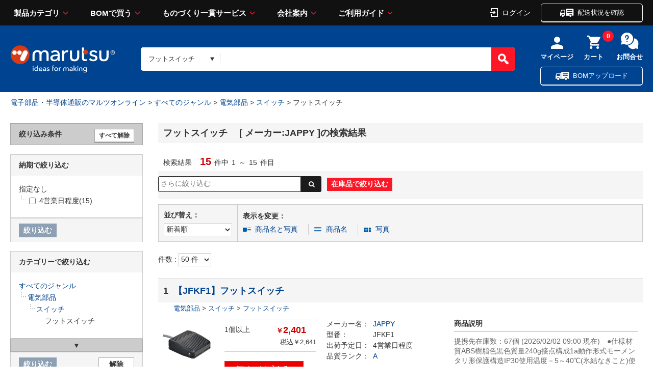

--- FILE ---
content_type: text/html;charset=UTF-8
request_url: https://www.marutsu.co.jp/GoodsListNavi.jsp?path=1500120040&perpage=50&page=1&sort_order=new_order&display=desc&narrow1Cond=JAPPY&narrow1Cond=JAPPY&category=1500120040&narrow1Cond=JAPPY&o=1&sort_order=new_order
body_size: 33941
content:
<!DOCTYPE html>








<html lang="ja" prefix="og: http://ogp.me/ns#">
<head>
<title>JAPPY製フットスイッチ/スイッチの通販 マルツオンライン 該当件数15件</title>


<meta charset="UTF-8" />
<meta http-equiv="X-UA-Compatible" content="IE=Edge" />
<meta http-equiv="Expires" content="-1" />
<meta name="format-detection" content="telephone=no" />
<meta name="description" content="JAPPYの製品検索結果一覧です。圧倒の型番数より瞬間検索、全品1個から購入可能、16:00までのご注文を翌日お届け|マルツオンラインスイッチ フットスイッチの取扱い製品一覧です。圧倒の型番数より瞬間検索、全品1個から購入可能、16:00までのご注文を翌日お届け、3,000円以上購入で送料無料">
<meta name="keywords" content="スイッチ,フットスイッチ,電子部品,半導体,電気部品,通販・販売">
<meta name="viewport" content="width=device-width" />




  
<link rel="canonical" href="https://www.marutsu.co.jp/GoodsListNavi.jsp?path=1500120040&narrow1Cond=JAPPY">
  


<link rel="shortcut icon" href="/contents/shop/marutsu/favicon.ico" />

<link rel="stylesheet" type="text/css" href="/contents/css/standard/cssreset-min.css">
<link type="text/css" rel="stylesheet" href="/contents/css/standard/Project.common.css" />

<link type="text/css" rel="stylesheet" href="/contents/css/GoodsListNavi.css?var=20260202" />
<link type="text/css" rel="stylesheet" href="/contents/shop/marutsu/css/font-awesome.custom.css" />
<link type="text/css" rel="stylesheet" href="/contents/shop/marutsu/css/slidebars.min.css" />
<link type="text/css" rel="stylesheet" href="/contents/shop/marutsu/css/slidebars.minCustom.css" />
<link type="text/css" rel="stylesheet" href="/contents/css/lib/flexslider.css" />

<link type="text/css" rel="stylesheet" href="/contents/jquery/css/remodal/remodal-default-theme.css" />
<link type="text/css" rel="stylesheet" href="/contents/jquery/css/remodal/remodal.css" />


<script type="text/javascript" src="/contents/js/lib/html5shiv-printshiv.js"></script>
<script type="text/javascript" src="/contents/jquery/js/jquery.min.js"></script>
<script type="text/javascript" src="/contents/jquery/js/jquery.textresizer.js"></script>
<script type="text/javascript" src="/contents/jquery/js/jquery.cookie.js"></script>
<script type="text/javascript" src="/contents/jquery/js/jquery.scrollUp.min.js"></script>
<script type="text/javascript" src="/contents/js/validator.js?var=20260202"></script>
<script type="text/javascript" src="/contents/js/standard.js?var=20260202"></script>
<script type="text/javascript" src="/contents/js/eltex.standard.js?var=20260202"></script>
<script type="text/javascript" src="/contents/js/Project.common.js?var=20260202"></script>
<script type="text/javascript" src="/contents/js/item/GoodsListNavi.js?var=20260202"></script>
<script type="text/javascript" src="/contents/js/GoodsListNavi.js?var=20260202"></script>
<script type="text/javascript" src="/contents/jquery/js/jquery.iframe-auto-height.plugin.js"></script>
<script type="text/javascript" src="/contents/shop/marutsu/js/jquery.matchHeight-min.js"></script>
<script type="text/javascript">
	$(function() {
		$('.matchHeight').matchHeight();
		$('.matchHeight2').matchHeight();
		$('.matchHeight3').matchHeight();
	});
</script>
<script type="text/javascript" src="/contents/jquery/js/remodal.min.js"></script>










<!-- Criteo Loader File -->
<script type="text/javascript" src="//dynamic.criteo.com/js/ld/ld.js?a=110812" async="true"></script>
<!-- END Criteo Loader File -->

<!-- Google Tag Manager -->
<script>(function(w,d,s,l,i){w[l]=w[l]||[];w[l].push({'gtm.start':
new Date().getTime(),event:'gtm.js'});var f=d.getElementsByTagName(s)[0],
j=d.createElement(s),dl=l!='dataLayer'?'&l='+l:'';j.async=true;j.src=
'//www.googletagmanager.com/gtm.js?id='+i+dl;f.parentNode.insertBefore(j,f);
})(window,document,'script','dataLayer','GTM-THJ3C9');</script>
<!-- End Google Tag Manager -->
<meta name="msvalidate.01" content="F4B0E87C52FC5E71FF9F9E87085C7AFE" />




<script type="text/javascript" src="//d.rcmd.jp/marutsu.co.jp/item/recommend.js" charset="UTF-8"></script>





</head>
<body id="toppage" onload="initBody();initGoodsListNavi();">
<div id="sb-site">


















<!-- Google Tag Manager -->
<!--<noscript><iframe src="//www.googletagmanager.com/ns.html?id=GTM-THJ3C9"
height="0" width="0" style="display:none;visibility:hidden"></iframe></noscript>-->
<!-- End Google Tag Manager -->

<script>
	var _scq = _scq || [];
</script>










<input type="hidden" id="ecLoginCheck" name="ecLoginCheck" value="0"/>
<script type="text/javascript" src="/contents/js/favoriteFolderList.js?var=20260202"></script>








<input type="hidden" id="appContextPath" value="/"/>




<!-- <header> -->

	<link rel="stylesheet" href="/contents/shop/marutsu/assets/styles/styles.css?var=20260202">
	<link type="text/css" rel="stylesheet" href="/contents/jquery/css/smoothness/jquery-ui-1.10.2.custom.css" />
	<link type="text/css" rel="stylesheet" href="/contents/css/header.css?var=20260202" />
	<script type="text/javascript" src="/contents/js/header.js?var=20260202"></script>
	<script type="text/javascript" src="/contents/jquery/js/jquery-ui.min.js"></script>
	<div id="sp_link_banner" class="forPC" style="display:none;">
		<a onclick="document.cookie=&quot;viewmode=sp;path=/;&quot;;" href="/GoodsListNavi.jsp?path=1500120040&amp;perpage=50&amp;page=1&amp;sort_order=new_order&amp;display=desc&amp;narrow1Cond=JAPPY&amp;narrow1Cond=JAPPY&amp;category=1500120040&amp;narrow1Cond=JAPPY&amp;o=1&amp;sort_order=new_order"><img src="/contents/shop/marutsu/img/common/bnr_sp_change.png" width="100%" loading="lazy" alt="スマートフォンサイトを表示"></a>
	</div>

<div class="stickyHeader dummy">
		</div>
		<div class="nonStickyHeader">
	<div class="stickyHeader_inner" data-anim="stickyHeader_inner" style="left: 0px;">
				<div class="gHeader01">
					<div class="gHeader01_inner">
						<!-- <figure class="gHeader01_logo"><a href="/"><img src="/contents/shop/marutsu/assets/images/global/logo.png" alt="marutsu ideas for making"></a></figure> -->
						<figure class="gHeader01_logo">
						<a href="/Shop.jsp" title="marutsu - 電子部品、半導体の調達、通信販売から製造受託のマルツオンライン">
<!--							<img src="/contents/shop/marutsu/assets/images/global/logo.png" alt="marutsu ideas for making">
										
-->

						<img src="/contents/shop/marutsu/assets/images/global/logo.png" alt="marutsu ideas for making" width="129" height="33" >
								</a></figure>

						<nav class="gNav">
							<div class="gNav_inner">
								<ul class="gNav_list">
									<li class="gNav_item">
										<a href="" class="gNav_name">製品カテゴリ</a>
										<div class="gNav_drop" data-anim="gNav_drop">
											<div class="gNav_dropInner">
												<div class="gNav_dropTitle">
 						  							<a href="/GoodsAllCategoryList.jsp">製品カテゴリから探す</a>
												</div>
												<ul id="global_category_list" class="gNav_dropList">
					 								<li id="menu-h-19" class="global_category_list_item-19 categorys_item gNav_dropItem" data-submenu-id="submenu-h-19"><a href="/categories_19/" class="icon_menu19">半導体<span class="gNav_dropQty">（2179426）</span></a>
<div id="submenu-h-19" class="categorys_panel" data-anim="categorys_panel"><div class="categorys_panelTitle">半導体<a href="#" class="closePanelBtn" style="float: right; font-size: 10px; color: white;" onclick="closePanelBtn()">閉じる</a></div><ul class="categorys_panelList">
<li id="middleCategory_190024" class="categorys_panelItem"><a href="/categories_19/#goodsClassName2Surround190024">マイコン</a></li>
<li id="middleCategory_190025" class="categorys_panelItem"><a href="/categories_19/#goodsClassName2Surround190025">マイコン周辺デバイス</a></li>
<li id="middleCategory_190031" class="categorys_panelItem"><a href="/categories_19/#goodsClassName2Surround190031">電源用IC</a></li>
<li id="middleCategory_190029" class="categorys_panelItem"><a href="/categories_19/#goodsClassName2Surround190029">機能IC</a></li>
<li id="middleCategory_190013" class="categorys_panelItem"><a href="/categories_19/#goodsClassName2Surround190013">オペアンプ</a></li>
<li id="middleCategory_190033" class="categorys_panelItem"><a href="/categories_19/#goodsClassName2Surround190033">汎用ロジックIC</a></li>
<li id="middleCategory_190022" class="categorys_panelItem"><a href="/categories_19/#goodsClassName2Surround190022">トランジスタ(接合型)</a></li>
<li id="middleCategory_190019" class="categorys_panelItem"><a href="/categories_19/#goodsClassName2Surround190019">ダイオード</a></li>
<li id="middleCategory_190014" class="categorys_panelItem"><a href="/categories_19/#goodsClassName2Surround190014">サイリスタ</a></li>
<li id="middleCategory_190030" class="categorys_panelItem"><a href="/categories_19/#goodsClassName2Surround190030">光半導体</a></li>
<li id="middleCategory_190032" class="categorys_panelItem"><a href="/categories_19/#goodsClassName2Surround190032">発光ダイオード(LED)</a></li>
<li id="middleCategory_190020" class="categorys_panelItem"><a href="/categories_19/#goodsClassName2Surround190020">AD/DAコンバーター</a></li>
<li id="middleCategory_190028" class="categorys_panelItem"><a href="/categories_19/#goodsClassName2Surround190028">回路保護デバイス</a></li>
<li id="middleCategory_190007" class="categorys_panelItem"><a href="/categories_19/#goodsClassName2Surround190007">MOSFET</a></li>
<li id="middleCategory_190005" class="categorys_panelItem"><a href="/categories_19/#goodsClassName2Surround190005">IGBT</a></li>
<li id="middleCategory_190004" class="categorys_panelItem"><a href="/categories_19/#goodsClassName2Surround190004">FPGA･CPLD</a></li>
<li id="middleCategory_190036" class="categorys_panelItem"><a href="/categories_19/#goodsClassName2Surround190036">製造中止製品他</a></li>
</ul>

<p class="categorys_subLink"><a href="/categories_19/#digiKeyTop" class="digi_Key_alink">DigiKey商品（海外在庫品）はこちらからお探しいただけます</a></p>

</div></li><li id="menu-h-16" class="global_category_list_item-16 categorys_item gNav_dropItem" data-submenu-id="submenu-h-16"><a href="/categories_16/" class="icon_menu16">電子部品<span class="gNav_dropQty">（4475815）</span></a>
<div id="submenu-h-16" class="categorys_panel" data-anim="categorys_panel"><div class="categorys_panelTitle">電子部品<a href="#" class="closePanelBtn" style="float: right; font-size: 10px; color: white;" onclick="closePanelBtn()">閉じる</a></div><ul class="categorys_panelList">
<li id="middleCategory_160015" class="categorys_panelItem"><a href="/categories_16/#goodsClassName2Surround160015">電解コンデンサー</a></li>
<li id="middleCategory_160004" class="categorys_panelItem"><a href="/categories_16/#goodsClassName2Surround160004">セラミックコンデンサー</a></li>
<li id="middleCategory_160034" class="categorys_panelItem"><a href="/categories_16/#goodsClassName2Surround160034">タンタルコンデンサー</a></li>
<li id="middleCategory_160008" class="categorys_panelItem"><a href="/categories_16/#goodsClassName2Surround160008">フィルムコンデンサー</a></li>
<li id="middleCategory_160009" class="categorys_panelItem"><a href="/categories_16/#goodsClassName2Surround160009">マイカコンデンサー</a></li>
<li id="middleCategory_160032" class="categorys_panelItem"><a href="/categories_16/#goodsClassName2Surround160032">高分子コンデンサー</a></li>
<li id="middleCategory_160007" class="categorys_panelItem"><a href="/categories_16/#goodsClassName2Surround160007">トリマ・可変コンデンサー</a></li>
<li id="middleCategory_160003" class="categorys_panelItem"><a href="/categories_16/#goodsClassName2Surround160003">スルーホール型抵抗</a></li>
<li id="middleCategory_160006" class="categorys_panelItem"><a href="/categories_16/#goodsClassName2Surround160006">チップ抵抗</a></li>
<li id="middleCategory_160014" class="categorys_panelItem"><a href="/categories_16/#goodsClassName2Surround160014">抵抗アレイ(集合抵抗)</a></li>
<li id="middleCategory_160016" class="categorys_panelItem"><a href="/categories_16/#goodsClassName2Surround160016">特殊抵抗</a></li>
<li id="middleCategory_160017" class="categorys_panelItem"><a href="/categories_16/#goodsClassName2Surround160017">半固定抵抗器(トリマポテンショ)</a></li>
<li id="middleCategory_160011" class="categorys_panelItem"><a href="/categories_16/#goodsClassName2Surround160011">可変抵抗器(ボリューム)</a></li>
<li id="middleCategory_160033" class="categorys_panelItem"><a href="/categories_16/#goodsClassName2Surround160033">シャーシマウント抵抗器</a></li>
<li id="middleCategory_160001" class="categorys_panelItem"><a href="/categories_16/#goodsClassName2Surround160001">コイル</a></li>
<li id="middleCategory_160044" class="categorys_panelItem"><a href="/categories_16/#goodsClassName2Surround160044">電源トランス</a></li>
</ul>

<p class="categorys_subLink"><a href="/categories_16/#digiKeyTop" class="digi_Key_alink">DigiKey商品（海外在庫品）はこちらからお探しいただけます</a></p>

</div></li><li id="menu-h-15" class="global_category_list_item-15 categorys_item gNav_dropItem" data-submenu-id="submenu-h-15"><a href="/categories_15/" class="icon_menu15">電気部品<span class="gNav_dropQty">（1156878）</span></a>
<div id="submenu-h-15" class="categorys_panel" data-anim="categorys_panel"><div class="categorys_panelTitle">電気部品<a href="#" class="closePanelBtn" style="float: right; font-size: 10px; color: white;" onclick="closePanelBtn()">閉じる</a></div><ul class="categorys_panelList">
<li id="middleCategory_150001" class="categorys_panelItem"><a href="/categories_15/#goodsClassName2Surround150001">ACアダプター</a></li>
<li id="middleCategory_150013" class="categorys_panelItem"><a href="/categories_15/#goodsClassName2Surround150013">電源</a></li>
<li id="middleCategory_150055" class="categorys_panelItem"><a href="/categories_15/#goodsClassName2Surround150055">パネルメーター（電圧、電流、カウンタ他）</a></li>
<li id="middleCategory_150011" class="categorys_panelItem"><a href="/categories_15/#goodsClassName2Surround150011">FA用コントロール機器</a></li>
<li id="middleCategory_150012" class="categorys_panelItem"><a href="/categories_15/#goodsClassName2Surround150012">スイッチ</a></li>
<li id="middleCategory_150015" class="categorys_panelItem"><a href="/categories_15/#goodsClassName2Surround150015">センサー</a></li>
<li id="middleCategory_150017" class="categorys_panelItem"><a href="/categories_15/#goodsClassName2Surround150017">ソレノイド</a></li>
<li id="middleCategory_150051" class="categorys_panelItem"><a href="/categories_15/#goodsClassName2Surround150051">ノイズフィルター・フェライトコア</a></li>
<li id="middleCategory_150018" class="categorys_panelItem"><a href="/categories_15/#goodsClassName2Surround150018">ノイズ対策部品</a></li>
<li id="middleCategory_150019" class="categorys_panelItem"><a href="/categories_15/#goodsClassName2Surround150019">ヒューズ・回路保護</a></li>
<li id="middleCategory_150021" class="categorys_panelItem"><a href="/categories_15/#goodsClassName2Surround150021">モーター</a></li>
<li id="middleCategory_150049" class="categorys_panelItem"><a href="/categories_15/#goodsClassName2Surround150049">ユニバーサル基板</a></li>
<li id="middleCategory_150054" class="categorys_panelItem"><a href="/categories_15/#goodsClassName2Surround150054">ラグ板</a></li>
<li id="middleCategory_150023" class="categorys_panelItem"><a href="/categories_15/#goodsClassName2Surround150023">リレー</a></li>
<li id="middleCategory_150024" class="categorys_panelItem"><a href="/categories_15/#goodsClassName2Surround150024">ラジオ用部品</a></li>
<li id="middleCategory_150025" class="categorys_panelItem"><a href="/categories_15/#goodsClassName2Surround150025">ブザー・スピーカー・マイク</a></li>
<li id="middleCategory_150043" class="categorys_panelItem"><a href="/categories_15/#goodsClassName2Surround150043">基板実装用(オンボード)電源</a></li>
<li id="middleCategory_150026" class="categorys_panelItem"><a href="/categories_15/#goodsClassName2Surround150026">基板用アクセサリー</a></li>
<li id="middleCategory_150050" class="categorys_panelItem"><a href="/categories_15/#goodsClassName2Surround150050">ランプ・電球・ソケット</a></li>
<li id="middleCategory_150047" class="categorys_panelItem"><a href="/categories_15/#goodsClassName2Surround150047">乾電池、充電池</a></li>
<li id="middleCategory_150039" class="categorys_panelItem"><a href="/categories_15/#goodsClassName2Surround150039">電池ケース（電池ホルダー）</a></li>
<li id="middleCategory_150038" class="categorys_panelItem"><a href="/categories_15/#goodsClassName2Surround150038">電池サイズ変換アダプタ、ダミー電池</a></li>
<li id="middleCategory_150032" class="categorys_panelItem"><a href="/categories_15/#goodsClassName2Surround150032">充電器</a></li>
<li id="middleCategory_150040" class="categorys_panelItem"><a href="/categories_15/#goodsClassName2Surround150040">表示器</a></li>
<li id="middleCategory_150002" class="categorys_panelItem"><a href="/categories_15/#goodsClassName2Surround150002">カーアクセサリー</a></li>
<li id="middleCategory_150057" class="categorys_panelItem"><a href="/categories_15/#goodsClassName2Surround150057">カースイッチ</a></li>
<li id="middleCategory_150003" class="categorys_panelItem"><a href="/categories_15/#goodsClassName2Surround150003">カーヒューズ</a></li>
<li id="middleCategory_150004" class="categorys_panelItem"><a href="/categories_15/#goodsClassName2Surround150004">カーメンテナンス</a></li>
<li id="middleCategory_150005" class="categorys_panelItem"><a href="/categories_15/#goodsClassName2Surround150005">カー用LED関連部品</a></li>
<li id="middleCategory_150007" class="categorys_panelItem"><a href="/categories_15/#goodsClassName2Surround150007">カー用接続端子</a></li>
<li id="middleCategory_150008" class="categorys_panelItem"><a href="/categories_15/#goodsClassName2Surround150008">カー用電源接続端子</a></li>
</ul>

<p class="categorys_subLink"><a href="/categories_15/#digiKeyTop" class="digi_Key_alink">DigiKey商品（海外在庫品）はこちらからお探しいただけます</a></p>

</div></li><li id="menu-h-21" class="global_category_list_item-21 categorys_item gNav_dropItem" data-submenu-id="submenu-h-21"><a href="/categories_21/" class="icon_menu21">コネクター<span class="gNav_dropQty">（3569022）</span></a>
<div id="submenu-h-21" class="categorys_panel" data-anim="categorys_panel"><div class="categorys_panelTitle">コネクター<a href="#" class="closePanelBtn" style="float: right; font-size: 10px; color: white;" onclick="closePanelBtn()">閉じる</a></div><ul class="categorys_panelList">
<li id="middleCategory_210009" class="categorys_panelItem"><a href="/categories_21/#goodsClassName2Surround210009">DCプラグ・ジャック</a></li>
<li id="middleCategory_210025" class="categorys_panelItem"><a href="/categories_21/#goodsClassName2Surround210025">バナナプラグ・ジャック</a></li>
<li id="middleCategory_210028" class="categorys_panelItem"><a href="/categories_21/#goodsClassName2Surround210028">モジュラープラグ・ジャック</a></li>
<li id="middleCategory_210057" class="categorys_panelItem"><a href="/categories_21/#goodsClassName2Surround210057">クリップ</a></li>
<li id="middleCategory_210035" class="categorys_panelItem"><a href="/categories_21/#goodsClassName2Surround210035">矢型プラグ</a></li>
<li id="middleCategory_210040" class="categorys_panelItem"><a href="/categories_21/#goodsClassName2Surround210040">プラグ・ジャック</a></li>
<li id="middleCategory_210030" class="categorys_panelItem"><a href="/categories_21/#goodsClassName2Surround210030">丸型コネクター</a></li>
<li id="middleCategory_210031" class="categorys_panelItem"><a href="/categories_21/#goodsClassName2Surround210031">同軸コネクター</a></li>
<li id="middleCategory_210032" class="categorys_panelItem"><a href="/categories_21/#goodsClassName2Surround210032">角形コネクター(基板用)</a></li>
<li id="middleCategory_210029" class="categorys_panelItem"><a href="/categories_21/#goodsClassName2Surround210029">角形コネクター(多芯ケーブル用)</a></li>
<li id="middleCategory_210047" class="categorys_panelItem"><a href="/categories_21/#goodsClassName2Surround210047">フラットケーブルコネクター(MIL規格コネクター)</a></li>
<li id="middleCategory_210052" class="categorys_panelItem"><a href="/categories_21/#goodsClassName2Surround210052">七星科学研究所製コネクター</a></li>
<li id="middleCategory_210050" class="categorys_panelItem"><a href="/categories_21/#goodsClassName2Surround210050">圧着端子</a></li>
<li id="middleCategory_210011" class="categorys_panelItem"><a href="/categories_21/#goodsClassName2Surround210011">D-SUB／D型</a></li>
<li id="middleCategory_210008" class="categorys_panelItem"><a href="/categories_21/#goodsClassName2Surround210008">ACインレット・アウトレット</a></li>
<li id="middleCategory_210041" class="categorys_panelItem"><a href="/categories_21/#goodsClassName2Surround210041">USB・IEEE1394コネクター</a></li>
<li id="middleCategory_210001" class="categorys_panelItem"><a href="/categories_21/#goodsClassName2Surround210001">ICソケット</a></li>
<li id="middleCategory_210018" class="categorys_panelItem"><a href="/categories_21/#goodsClassName2Surround210018">アンフェノール(旧型のプリンター出力等)</a></li>
<li id="middleCategory_210049" class="categorys_panelItem"><a href="/categories_21/#goodsClassName2Surround210049">端子台</a></li>
<li id="middleCategory_210003" class="categorys_panelItem"><a href="/categories_21/#goodsClassName2Surround210003">ターミナル</a></li>
<li id="middleCategory_210026" class="categorys_panelItem"><a href="/categories_21/#goodsClassName2Surround210026">ピンチップ・チップジャック・テスト端子</a></li>
<li id="middleCategory_210002" class="categorys_panelItem"><a href="/categories_21/#goodsClassName2Surround210002">ピンヘッダー・ソケット(基板同士の接続)</a></li>
<li id="middleCategory_210046" class="categorys_panelItem"><a href="/categories_21/#goodsClassName2Surround210046">プラスチック角形タイプ(機器内、基板間用)</a></li>
<li id="middleCategory_210058" class="categorys_panelItem"><a href="/categories_21/#goodsClassName2Surround210058">メモリカードコネクタ</a></li>
</ul>

<p class="categorys_subLink"><a href="/categories_21/#digiKeyTop" class="digi_Key_alink">DigiKey商品（海外在庫品）はこちらからお探しいただけます</a></p>

</div></li><li id="menu-h-04" class="global_category_list_item-04 categorys_item gNav_dropItem" data-submenu-id="submenu-h-04"><a href="/categories_04/" class="icon_menu04">ケース<span class="gNav_dropQty">（111396）</span></a>
<div id="submenu-h-04" class="categorys_panel" data-anim="categorys_panel"><div class="categorys_panelTitle">ケース<a href="#" class="closePanelBtn" style="float: right; font-size: 10px; color: white;" onclick="closePanelBtn()">閉じる</a></div><ul class="categorys_panelList">
<li id="middleCategory_040013" class="categorys_panelItem"><a href="/categories_04/#goodsClassName2Surround040013">プラスチックケース</a></li>
<li id="middleCategory_040001" class="categorys_panelItem"><a href="/categories_04/#goodsClassName2Surround040001">アルミサッシケース</a></li>
<li id="middleCategory_040020" class="categorys_panelItem"><a href="/categories_04/#goodsClassName2Surround040020">メタルケース</a></li>
<li id="middleCategory_040018" class="categorys_panelItem"><a href="/categories_04/#goodsClassName2Surround040018">アルミフレーム/ヒートシンクケース</a></li>
<li id="middleCategory_040016" class="categorys_panelItem"><a href="/categories_04/#goodsClassName2Surround040016">防水・防塵アルミ/ステンレスボックス</a></li>
<li id="middleCategory_040015" class="categorys_panelItem"><a href="/categories_04/#goodsClassName2Surround040015">防水・防塵樹脂ボックス</a></li>
<li id="middleCategory_040027" class="categorys_panelItem"><a href="/categories_04/#goodsClassName2Surround040027">ラズパイ・アルディーノ</a></li>
<li id="middleCategory_040014" class="categorys_panelItem"><a href="/categories_04/#goodsClassName2Surround040014">キャリングケース</a></li>
<li id="middleCategory_040025" class="categorys_panelItem"><a href="/categories_04/#goodsClassName2Surround040025">アクセサリー/シールド/熱対策部品</a></li>
<li id="middleCategory_040022" class="categorys_panelItem"><a href="/categories_04/#goodsClassName2Surround040022">ラックケース/サブラック</a></li>
<li id="middleCategory_040026" class="categorys_panelItem"><a href="/categories_04/#goodsClassName2Surround040026">機構材</a></li>
<li id="middleCategory_040007" class="categorys_panelItem"><a href="/categories_04/#goodsClassName2Surround040007">小型ラック・ラックケース・棚板・ラックパネル</a></li>
<li id="middleCategory_040023" class="categorys_panelItem"><a href="/categories_04/#goodsClassName2Surround040023">棚板/ラックパネル</a></li>
<li id="middleCategory_040017" class="categorys_panelItem"><a href="/categories_04/#goodsClassName2Surround040017">端子ボックス/防水コネクタ/ケーブルグランド</a></li>
<li id="middleCategory_040024" class="categorys_panelItem"><a href="/categories_04/#goodsClassName2Surround040024">電池ボックス/ホルダー</a></li>
<li id="middleCategory_040030" class="categorys_panelItem"><a href="/categories_04/#goodsClassName2Surround040030">フリーサイズケース</a></li>
<li id="middleCategory_040029" class="categorys_panelItem"><a href="/categories_04/#goodsClassName2Surround040029">加工ケース</a></li>
</ul>

<p class="categorys_subLink"><a href="/categories_04/#digiKeyTop" class="digi_Key_alink">DigiKey商品（海外在庫品）はこちらからお探しいただけます</a></p>

</div></li><li id="menu-h-13" class="global_category_list_item-13 categorys_item gNav_dropItem" data-submenu-id="submenu-h-13"><a href="/categories_13/" class="icon_menu13">構造部材・シャーシー<span class="gNav_dropQty">（246055）</span></a>
<div id="submenu-h-13" class="categorys_panel" data-anim="categorys_panel"><div class="categorys_panelTitle">構造部材・シャーシー<a href="#" class="closePanelBtn" style="float: right; font-size: 10px; color: white;" onclick="closePanelBtn()">閉じる</a></div><ul class="categorys_panelList">
<li id="middleCategory_130001" class="categorys_panelItem"><a href="/categories_13/#goodsClassName2Surround130001">DINレール</a></li>
<li id="middleCategory_130024" class="categorys_panelItem"><a href="/categories_13/#goodsClassName2Surround130024">ゴム足・プラスチック足</a></li>
<li id="middleCategory_130025" class="categorys_panelItem"><a href="/categories_13/#goodsClassName2Surround130025">つまみ・キャップ</a></li>
<li id="middleCategory_130028" class="categorys_panelItem"><a href="/categories_13/#goodsClassName2Surround130028">ネジ類</a></li>
<li id="middleCategory_130008" class="categorys_panelItem"><a href="/categories_13/#goodsClassName2Surround130008">ブッシュ、ホールプラグ</a></li>
<li id="middleCategory_130021" class="categorys_panelItem"><a href="/categories_13/#goodsClassName2Surround130021">リベット</a></li>
<li id="middleCategory_130010" class="categorys_panelItem"><a href="/categories_13/#goodsClassName2Surround130010">基板スペーサー、取り付け金具</a></li>
<li id="middleCategory_130011" class="categorys_panelItem"><a href="/categories_13/#goodsClassName2Surround130011">金属・プラスチック素材</a></li>
<li id="middleCategory_130012" class="categorys_panelItem"><a href="/categories_13/#goodsClassName2Surround130012">取手</a></li>
<li id="middleCategory_130015" class="categorys_panelItem"><a href="/categories_13/#goodsClassName2Surround130015">電磁シールド</a></li>
<li id="middleCategory_130016" class="categorys_panelItem"><a href="/categories_13/#goodsClassName2Surround130016">熱対策品</a></li>
<li id="middleCategory_130032" class="categorys_panelItem"><a href="/categories_13/#goodsClassName2Surround130032">防音対策品</a></li>
<li id="middleCategory_130033" class="categorys_panelItem"><a href="/categories_13/#goodsClassName2Surround130033">空調設備</a></li>
<li id="middleCategory_130034" class="categorys_panelItem"><a href="/categories_13/#goodsClassName2Surround130034">電設資材</a></li>
</ul>

<p class="categorys_subLink"><a href="/categories_13/#digiKeyTop" class="digi_Key_alink">DigiKey商品（海外在庫品）はこちらからお探しいただけます</a></p>

</div></li><li id="menu-h-17" class="global_category_list_item-17 categorys_item gNav_dropItem" data-submenu-id="submenu-h-17"><a href="/categories_17/" class="icon_menu17">電線・配線部材<span class="gNav_dropQty">（676482）</span></a>
<div id="submenu-h-17" class="categorys_panel" data-anim="categorys_panel"><div class="categorys_panelTitle">電線・配線部材<a href="#" class="closePanelBtn" style="float: right; font-size: 10px; color: white;" onclick="closePanelBtn()">閉じる</a></div><ul class="categorys_panelList">
<li id="middleCategory_170014" class="categorys_panelItem"><a href="/categories_17/#goodsClassName2Surround170014">単線(単芯)</a></li>
<li id="middleCategory_170015" class="categorys_panelItem"><a href="/categories_17/#goodsClassName2Surround170015">単線(撚線)</a></li>
<li id="middleCategory_170020" class="categorys_panelItem"><a href="/categories_17/#goodsClassName2Surround170020">平行線</a></li>
<li id="middleCategory_170013" class="categorys_panelItem"><a href="/categories_17/#goodsClassName2Surround170013">多芯ケーブル</a></li>
<li id="middleCategory_170005" class="categorys_panelItem"><a href="/categories_17/#goodsClassName2Surround170005">すずメッキ線</a></li>
<li id="middleCategory_170004" class="categorys_panelItem"><a href="/categories_17/#goodsClassName2Surround170004">シールドケーブル</a></li>
<li id="middleCategory_170001" class="categorys_panelItem"><a href="/categories_17/#goodsClassName2Surround170001">アースケーブル、アース棒</a></li>
<li id="middleCategory_170009" class="categorys_panelItem"><a href="/categories_17/#goodsClassName2Surround170009">ポリウレタン銅線(UEW線)</a></li>
<li id="middleCategory_170010" class="categorys_panelItem"><a href="/categories_17/#goodsClassName2Surround170010">モジュラーケーブル</a></li>
<li id="middleCategory_170016" class="categorys_panelItem"><a href="/categories_17/#goodsClassName2Surround170016">同軸ケーブル</a></li>
<li id="middleCategory_170030" class="categorys_panelItem"><a href="/categories_17/#goodsClassName2Surround170030">光ファイバー関連</a></li>
<li id="middleCategory_170024" class="categorys_panelItem"><a href="/categories_17/#goodsClassName2Surround170024">プラグ付コード</a></li>
<li id="middleCategory_170003" class="categorys_panelItem"><a href="/categories_17/#goodsClassName2Surround170003">ケーブルアセンブリ</a></li>
<li id="middleCategory_170008" class="categorys_panelItem"><a href="/categories_17/#goodsClassName2Surround170008">テープ</a></li>
<li id="middleCategory_170007" class="categorys_panelItem"><a href="/categories_17/#goodsClassName2Surround170007">チューブ</a></li>
<li id="middleCategory_170031" class="categorys_panelItem"><a href="/categories_17/#goodsClassName2Surround170031">ラベル</a></li>
<li id="middleCategory_170002" class="categorys_panelItem"><a href="/categories_17/#goodsClassName2Surround170002">クランプ</a></li>
<li id="middleCategory_170011" class="categorys_panelItem"><a href="/categories_17/#goodsClassName2Surround170011">結束パーツ</a></li>
<li id="middleCategory_170018" class="categorys_panelItem"><a href="/categories_17/#goodsClassName2Surround170018">配線器具</a></li>
<li id="middleCategory_170012" class="categorys_panelItem"><a href="/categories_17/#goodsClassName2Surround170012">実技試験練習用線セット</a></li>
<li id="middleCategory_170033" class="categorys_panelItem"><a href="/categories_17/#goodsClassName2Surround170033">制御盤器具</a></li>
<li id="middleCategory_170034" class="categorys_panelItem"><a href="/categories_17/#goodsClassName2Surround170034">絶縁材</a></li>
</ul>

<p class="categorys_subLink"><a href="/categories_17/#digiKeyTop" class="digi_Key_alink">DigiKey商品（海外在庫品）はこちらからお探しいただけます</a></p>

</div></li><li id="menu-h-11" class="global_category_list_item-11 categorys_item gNav_dropItem" data-submenu-id="submenu-h-11"><a href="/categories_11/" class="icon_menu11">開発ツール<span class="gNav_dropQty">（66770）</span></a>
<div id="submenu-h-11" class="categorys_panel" data-anim="categorys_panel"><div class="categorys_panelTitle">開発ツール<a href="#" class="closePanelBtn" style="float: right; font-size: 10px; color: white;" onclick="closePanelBtn()">閉じる</a></div><ul class="categorys_panelList">
<li id="middleCategory_110002" class="categorys_panelItem"><a href="/categories_11/#goodsClassName2Surround110002">CPUボード</a></li>
<li id="middleCategory_110008" class="categorys_panelItem"><a href="/categories_11/#goodsClassName2Surround110008">マイコン</a></li>
<li id="middleCategory_110001" class="categorys_panelItem"><a href="/categories_11/#goodsClassName2Surround110001">CPLD・FPGA</a></li>
<li id="middleCategory_110020" class="categorys_panelItem"><a href="/categories_11/#goodsClassName2Surround110020">ブレッドボード</a></li>
<li id="middleCategory_110006" class="categorys_panelItem"><a href="/categories_11/#goodsClassName2Surround110006">ソフトウェア</a></li>
<li id="middleCategory_110010" class="categorys_panelItem"><a href="/categories_11/#goodsClassName2Surround110010">雑誌・書籍</a></li>
<li id="middleCategory_110005" class="categorys_panelItem"><a href="/categories_11/#goodsClassName2Surround110005">その他のキット</a></li>
</ul>

<p class="categorys_subLink"><a href="/categories_11/#digiKeyTop" class="digi_Key_alink">DigiKey商品（海外在庫品）はこちらからお探しいただけます</a></p>

</div></li><li id="menu-h-05" class="global_category_list_item-05 categorys_item gNav_dropItem" data-submenu-id="submenu-h-05"><a href="/categories_05/" class="icon_menu05">キット<span class="gNav_dropQty">（4407）</span></a>
<div id="submenu-h-05" class="categorys_panel" data-anim="categorys_panel"><div class="categorys_panelTitle">キット<a href="#" class="closePanelBtn" style="float: right; font-size: 10px; color: white;" onclick="closePanelBtn()">閉じる</a></div><ul class="categorys_panelList">
<li id="middleCategory_050003" class="categorys_panelItem"><a href="/categories_05/#goodsClassName2Surround050003">教育・実験キット</a></li>
<li id="middleCategory_050002" class="categorys_panelItem"><a href="/categories_05/#goodsClassName2Surround050002">ロボットキット</a></li>
<li id="middleCategory_050001" class="categorys_panelItem"><a href="/categories_05/#goodsClassName2Surround050001">ソーラーキット</a></li>
<li id="middleCategory_050004" class="categorys_panelItem"><a href="/categories_05/#goodsClassName2Surround050004">磁石</a></li>
</ul>

<p class="categorys_subLink"><a href="/categories_05/#digiKeyTop" class="digi_Key_alink">DigiKey商品（海外在庫品）はこちらからお探しいただけます</a></p>

</div></li><li id="menu-h-12" class="global_category_list_item-12 categorys_item gNav_dropItem" data-submenu-id="submenu-h-12"><a href="/categories_12/" class="icon_menu12">工具・計測器<span class="gNav_dropQty">（283599）</span></a>
<div id="submenu-h-12" class="categorys_panel" data-anim="categorys_panel"><div class="categorys_panelTitle">工具・計測器<a href="#" class="closePanelBtn" style="float: right; font-size: 10px; color: white;" onclick="closePanelBtn()">閉じる</a></div><ul class="categorys_panelList">
<li id="middleCategory_120113" class="categorys_panelItem"><a href="/categories_12/#goodsClassName2Surround120113">はんだ作業</a></li>
<li id="middleCategory_120125" class="categorys_panelItem"><a href="/categories_12/#goodsClassName2Surround120125">エアゾール・化学用品</a></li>
<li id="middleCategory_120122" class="categorys_panelItem"><a href="/categories_12/#goodsClassName2Surround120122">ケーブル圧着</a></li>
<li id="middleCategory_120121" class="categorys_panelItem"><a href="/categories_12/#goodsClassName2Surround120121">ケーブル加工</a></li>
<li id="middleCategory_120111" class="categorys_panelItem"><a href="/categories_12/#goodsClassName2Surround120111">ソケット</a></li>
<li id="middleCategory_120109" class="categorys_panelItem"><a href="/categories_12/#goodsClassName2Surround120109">ドライバー</a></li>
<li id="middleCategory_120099" class="categorys_panelItem"><a href="/categories_12/#goodsClassName2Surround120099">学習実験用計測器</a></li>
<li id="middleCategory_120110" class="categorys_panelItem"><a href="/categories_12/#goodsClassName2Surround120110">ビット</a></li>
<li id="middleCategory_120114" class="categorys_panelItem"><a href="/categories_12/#goodsClassName2Surround120114">ピンセット</a></li>
<li id="middleCategory_120116" class="categorys_panelItem"><a href="/categories_12/#goodsClassName2Surround120116">プライヤー</a></li>
<li id="middleCategory_120117" class="categorys_panelItem"><a href="/categories_12/#goodsClassName2Surround120117">ペンチ・ニッパー</a></li>
<li id="middleCategory_120118" class="categorys_panelItem"><a href="/categories_12/#goodsClassName2Surround120118">ホットボンド</a></li>
<li id="middleCategory_120119" class="categorys_panelItem"><a href="/categories_12/#goodsClassName2Surround120119">レンチ・スパナ</a></li>
<li id="middleCategory_120093" class="categorys_panelItem"><a href="/categories_12/#goodsClassName2Surround120093">温度計</a></li>
<li id="middleCategory_120124" class="categorys_panelItem"><a href="/categories_12/#goodsClassName2Surround120124">基板製作用品</a></li>
<li id="middleCategory_120123" class="categorys_panelItem"><a href="/categories_12/#goodsClassName2Surround120123">機械メンテナンス</a></li>
<li id="middleCategory_120101" class="categorys_panelItem"><a href="/categories_12/#goodsClassName2Surround120101">テストリード・計測器オプション</a></li>
<li id="middleCategory_120103" class="categorys_panelItem"><a href="/categories_12/#goodsClassName2Surround120103">工具セット</a></li>
<li id="middleCategory_120104" class="categorys_panelItem"><a href="/categories_12/#goodsClassName2Surround120104">工具箱</a></li>
<li id="middleCategory_120126" class="categorys_panelItem"><a href="/categories_12/#goodsClassName2Surround120126">治具・工具</a></li>
<li id="middleCategory_120095" class="categorys_panelItem"><a href="/categories_12/#goodsClassName2Surround120095">信号発生器</a></li>
<li id="middleCategory_120105" class="categorys_panelItem"><a href="/categories_12/#goodsClassName2Surround120105">静電気対策</a></li>
<li id="middleCategory_120106" class="categorys_panelItem"><a href="/categories_12/#goodsClassName2Surround120106">切削・加工</a></li>
<li id="middleCategory_120127" class="categorys_panelItem"><a href="/categories_12/#goodsClassName2Surround120127">接着剤</a></li>
<li id="middleCategory_120107" class="categorys_panelItem"><a href="/categories_12/#goodsClassName2Surround120107">測定検査工具</a></li>
<li id="middleCategory_120108" class="categorys_panelItem"><a href="/categories_12/#goodsClassName2Surround120108">調整ドライバー</a></li>
<li id="middleCategory_120120" class="categorys_panelItem"><a href="/categories_12/#goodsClassName2Surround120120">電動・空圧工具</a></li>
<li id="middleCategory_120112" class="categorys_panelItem"><a href="/categories_12/#goodsClassName2Surround120112">熱加工・熱包装</a></li>
<li id="middleCategory_120115" class="categorys_panelItem"><a href="/categories_12/#goodsClassName2Surround120115">部品整理用具</a></li>
<li id="middleCategory_120100" class="categorys_panelItem"><a href="/categories_12/#goodsClassName2Surround120100">その他の計測器</a></li>
<li id="middleCategory_120128" class="categorys_panelItem"><a href="/categories_12/#goodsClassName2Surround120128">自転車メンテナンス</a></li>
<li id="middleCategory_120090" class="categorys_panelItem"><a href="/categories_12/#goodsClassName2Surround120090">その他の工具</a></li>
</ul>

<p class="categorys_subLink"><a href="/categories_12/#digiKeyTop" class="digi_Key_alink">DigiKey商品（海外在庫品）はこちらからお探しいただけます</a></p>

</div></li><li id="menu-h-22" class="global_category_list_item-22 categorys_item gNav_dropItem" data-submenu-id="submenu-h-22"><a href="/categories_22/" class="icon_menu22">TRUSCO / ESCO<span class="gNav_dropQty">（423473）</span></a>
<div id="submenu-h-22" class="categorys_panel" data-anim="categorys_panel"><div class="categorys_panelTitle">TRUSCO / ESCO<a href="#" class="closePanelBtn" style="float: right; font-size: 10px; color: white;" onclick="closePanelBtn()">閉じる</a></div><ul class="categorys_panelList">
<li id="middleCategory_220001" class="categorys_panelItem"><a href="/categories_22/#goodsClassName2Surround220001">TRUSCO / 穴あけ工具（切削工具）</a></li>
<li id="middleCategory_220002" class="categorys_panelItem"><a href="/categories_22/#goodsClassName2Surround220002">TRUSCO / ねじ切り工具（切削工具）</a></li>
<li id="middleCategory_220003" class="categorys_panelItem"><a href="/categories_22/#goodsClassName2Surround220003">TRUSCO / 面取り工具（切削工具）</a></li>
<li id="middleCategory_220004" class="categorys_panelItem"><a href="/categories_22/#goodsClassName2Surround220004">TRUSCO / 旋削・フライス加工工具（切削工具）</a></li>
<li id="middleCategory_220005" class="categorys_panelItem"><a href="/categories_22/#goodsClassName2Surround220005">TRUSCO / ツーリング・治工具（工作機工具）</a></li>
<li id="middleCategory_220006" class="categorys_panelItem"><a href="/categories_22/#goodsClassName2Surround220006">TRUSCO / マグネット用品（工作機工具）</a></li>
<li id="middleCategory_220007" class="categorys_panelItem"><a href="/categories_22/#goodsClassName2Surround220007">TRUSCO / 測定工具（測定・計測用品）</a></li>
<li id="middleCategory_220008" class="categorys_panelItem"><a href="/categories_22/#goodsClassName2Surround220008">TRUSCO / 光学・精密測定機器（測定・計測用品）</a></li>
<li id="middleCategory_220009" class="categorys_panelItem"><a href="/categories_22/#goodsClassName2Surround220009">TRUSCO / 計測機器（測定・計測用品）</a></li>
<li id="middleCategory_220010" class="categorys_panelItem"><a href="/categories_22/#goodsClassName2Surround220010">TRUSCO / 測量用品（測定・計測用品）</a></li>
<li id="middleCategory_220011" class="categorys_panelItem"><a href="/categories_22/#goodsClassName2Surround220011">TRUSCO / 軸受・駆動機器・伝導部品（メカトロ部品）</a></li>
<li id="middleCategory_220012" class="categorys_panelItem"><a href="/categories_22/#goodsClassName2Surround220012">TRUSCO / 機械部品（メカトロ部品）</a></li>
<li id="middleCategory_220013" class="categorys_panelItem"><a href="/categories_22/#goodsClassName2Surround220013">TRUSCO / ねじ・ボルト・ナット（金物・建築資材）</a></li>
<li id="middleCategory_220014" class="categorys_panelItem"><a href="/categories_22/#goodsClassName2Surround220014">TRUSCO / ファスニングツール（金物・建築資材）</a></li>
<li id="middleCategory_220015" class="categorys_panelItem"><a href="/categories_22/#goodsClassName2Surround220015">TRUSCO / キャスター（金物・建築資材）</a></li>
<li id="middleCategory_220016" class="categorys_panelItem"><a href="/categories_22/#goodsClassName2Surround220016">TRUSCO / 建築金物（金物・建築資材）</a></li>
<li id="middleCategory_220017" class="categorys_panelItem"><a href="/categories_22/#goodsClassName2Surround220017">TRUSCO / コンプレッサー（空圧用品）</a></li>
<li id="middleCategory_220018" class="categorys_panelItem"><a href="/categories_22/#goodsClassName2Surround220018">TRUSCO / 空圧・油圧機器（空圧用品）</a></li>
<li id="middleCategory_220019" class="categorys_panelItem"><a href="/categories_22/#goodsClassName2Surround220019">TRUSCO / 流体継手・チューブ（空圧用品）</a></li>
<li id="middleCategory_220020" class="categorys_panelItem"><a href="/categories_22/#goodsClassName2Surround220020">TRUSCO / 工業用フィルター（空圧用品）</a></li>
<li id="middleCategory_220021" class="categorys_panelItem"><a href="/categories_22/#goodsClassName2Surround220021">TRUSCO / はんだ用品（電子機器）</a></li>
<li id="middleCategory_220022" class="categorys_panelItem"><a href="/categories_22/#goodsClassName2Surround220022">TRUSCO / 静電気対策用品（電子機器）</a></li>
<li id="middleCategory_220023" class="categorys_panelItem"><a href="/categories_22/#goodsClassName2Surround220023">TRUSCO / 電気・電子部品（電子機器）</a></li>
<li id="middleCategory_220024" class="categorys_panelItem"><a href="/categories_22/#goodsClassName2Surround220024">TRUSCO / 電設配線部品（電子機器）</a></li>
<li id="middleCategory_220025" class="categorys_panelItem"><a href="/categories_22/#goodsClassName2Surround220025">TRUSCO / 接着剤・補修剤（化学製品）</a></li>
<li id="middleCategory_220026" class="categorys_panelItem"><a href="/categories_22/#goodsClassName2Surround220026">TRUSCO / 化学製品（化学製品）</a></li>
<li id="middleCategory_220027" class="categorys_panelItem"><a href="/categories_22/#goodsClassName2Surround220027">TRUSCO / 工具セット（手作業工具）</a></li>
<li id="middleCategory_220028" class="categorys_panelItem"><a href="/categories_22/#goodsClassName2Surround220028">TRUSCO / ソケットレンチ（手作業工具）</a></li>
<li id="middleCategory_220029" class="categorys_panelItem"><a href="/categories_22/#goodsClassName2Surround220029">TRUSCO / レンチ・スパナ・プーラー（手作業工具）</a></li>
<li id="middleCategory_220030" class="categorys_panelItem"><a href="/categories_22/#goodsClassName2Surround220030">TRUSCO / ドライバー・六角棒レンチ（手作業工具）</a></li>
<li id="middleCategory_220031" class="categorys_panelItem"><a href="/categories_22/#goodsClassName2Surround220031">TRUSCO / プライヤー・ペンチ・ニッパ（手作業工具）</a></li>
<li id="middleCategory_220032" class="categorys_panelItem"><a href="/categories_22/#goodsClassName2Surround220032">TRUSCO / ハサミ・カッター・鋸（手作業工具）</a></li>
<li id="middleCategory_220033" class="categorys_panelItem"><a href="/categories_22/#goodsClassName2Surround220033">TRUSCO / 電設工具（手作業工具）</a></li>
<li id="middleCategory_220034" class="categorys_panelItem"><a href="/categories_22/#goodsClassName2Surround220034">TRUSCO / 水道・空調配管用工具（手作業工具）</a></li>
<li id="middleCategory_220035" class="categorys_panelItem"><a href="/categories_22/#goodsClassName2Surround220035">TRUSCO / 車輌整備用品（手作業工具）</a></li>
<li id="middleCategory_220036" class="categorys_panelItem"><a href="/categories_22/#goodsClassName2Surround220036">TRUSCO / グリス関連用品（手作業工具）</a></li>
<li id="middleCategory_220037" class="categorys_panelItem"><a href="/categories_22/#goodsClassName2Surround220037">TRUSCO / 板金用工具（手作業工具）</a></li>
<li id="middleCategory_220038" class="categorys_panelItem"><a href="/categories_22/#goodsClassName2Surround220038">TRUSCO / クランプ・バイス（手作業工具）</a></li>
<li id="middleCategory_220039" class="categorys_panelItem"><a href="/categories_22/#goodsClassName2Surround220039">TRUSCO / ハンマー・刻印・ポンチ（手作業工具）</a></li>
<li id="middleCategory_220040" class="categorys_panelItem"><a href="/categories_22/#goodsClassName2Surround220040">TRUSCO / 絶縁用品（手作業工具）</a></li>
<li id="middleCategory_220041" class="categorys_panelItem"><a href="/categories_22/#goodsClassName2Surround220041">TRUSCO / 防爆用品（手作業工具）</a></li>
<li id="middleCategory_220042" class="categorys_panelItem"><a href="/categories_22/#goodsClassName2Surround220042">TRUSCO / 工具箱（手作業工具）</a></li>
<li id="middleCategory_220043" class="categorys_panelItem"><a href="/categories_22/#goodsClassName2Surround220043">TRUSCO / バックパック・ツールバッグ（手作業工具）</a></li>
<li id="middleCategory_220044" class="categorys_panelItem"><a href="/categories_22/#goodsClassName2Surround220044">TRUSCO / 小型加工機械・電熱器具（電動・油圧・空圧工具）</a></li>
<li id="middleCategory_220045" class="categorys_panelItem"><a href="/categories_22/#goodsClassName2Surround220045">TRUSCO / 電動工具（電動・油圧・空圧工具）</a></li>
<li id="middleCategory_220046" class="categorys_panelItem"><a href="/categories_22/#goodsClassName2Surround220046">TRUSCO / 油圧工具（電動・油圧・空圧工具）</a></li>
<li id="middleCategory_220047" class="categorys_panelItem"><a href="/categories_22/#goodsClassName2Surround220047">TRUSCO / 空圧工具（電動・油圧・空圧工具）</a></li>
<li id="middleCategory_220048" class="categorys_panelItem"><a href="/categories_22/#goodsClassName2Surround220048">TRUSCO / ドライバービット（電動・油圧・空圧工具）</a></li>
<li id="middleCategory_220049" class="categorys_panelItem"><a href="/categories_22/#goodsClassName2Surround220049">TRUSCO / 切断用品（電動・油圧・空圧工具）</a></li>
<li id="middleCategory_220050" class="categorys_panelItem"><a href="/categories_22/#goodsClassName2Surround220050">TRUSCO / 研削研磨用品（電動・油圧・空圧工具）</a></li>
<li id="middleCategory_220051" class="categorys_panelItem"><a href="/categories_22/#goodsClassName2Surround220051">TRUSCO / 保護メガネ・防災面（保護具）</a></li>
<li id="middleCategory_220052" class="categorys_panelItem"><a href="/categories_22/#goodsClassName2Surround220052">TRUSCO / ヘルメット・軽作業帽（保護具）</a></li>
<li id="middleCategory_220053" class="categorys_panelItem"><a href="/categories_22/#goodsClassName2Surround220053">TRUSCO / マスク・耳栓（保護具）</a></li>
<li id="middleCategory_220054" class="categorys_panelItem"><a href="/categories_22/#goodsClassName2Surround220054">TRUSCO / 保護服・作業服（保護具）</a></li>
<li id="middleCategory_220055" class="categorys_panelItem"><a href="/categories_22/#goodsClassName2Surround220055">TRUSCO / 作業手袋（保護具）</a></li>
<li id="middleCategory_220056" class="categorys_panelItem"><a href="/categories_22/#goodsClassName2Surround220056">TRUSCO / 安全靴・作業靴（保護具）</a></li>
<li id="middleCategory_220057" class="categorys_panelItem"><a href="/categories_22/#goodsClassName2Surround220057">TRUSCO / 墜落・落下防止用品（保護具）</a></li>
<li id="middleCategory_220058" class="categorys_panelItem"><a href="/categories_22/#goodsClassName2Surround220058">TRUSCO / 安全用品（安全用品）</a></li>
<li id="middleCategory_220059" class="categorys_panelItem"><a href="/categories_22/#goodsClassName2Surround220059">TRUSCO / 標識・標示（安全用品）</a></li>
<li id="middleCategory_220060" class="categorys_panelItem"><a href="/categories_22/#goodsClassName2Surround220060">TRUSCO / シート・ロープ（梱包用品）</a></li>
<li id="middleCategory_220061" class="categorys_panelItem"><a href="/categories_22/#goodsClassName2Surround220061">TRUSCO / 梱包結束用品（梱包用品）</a></li>
<li id="middleCategory_220062" class="categorys_panelItem"><a href="/categories_22/#goodsClassName2Surround220062">TRUSCO / テープ用品（梱包用品）</a></li>
<li id="middleCategory_220063" class="categorys_panelItem"><a href="/categories_22/#goodsClassName2Surround220063">TRUSCO / 土木作業・大工用品（工事・照明用品）</a></li>
<li id="middleCategory_220064" class="categorys_panelItem"><a href="/categories_22/#goodsClassName2Surround220064">TRUSCO / 塗装・内装用品（工事・照明用品）</a></li>
<li id="middleCategory_220065" class="categorys_panelItem"><a href="/categories_22/#goodsClassName2Surround220065">TRUSCO / 溶接用品（工事・照明用品）</a></li>
<li id="middleCategory_220066" class="categorys_panelItem"><a href="/categories_22/#goodsClassName2Surround220066">TRUSCO / 管工機材（工事・照明用品）</a></li>
<li id="middleCategory_220067" class="categorys_panelItem"><a href="/categories_22/#goodsClassName2Surround220067">TRUSCO / ポンプ（工事・照明用品）</a></li>
<li id="middleCategory_220068" class="categorys_panelItem"><a href="/categories_22/#goodsClassName2Surround220068">TRUSCO / 発電機（工事・照明用品）</a></li>
<li id="middleCategory_220069" class="categorys_panelItem"><a href="/categories_22/#goodsClassName2Surround220069">TRUSCO / コードリール・延長コード（工事・照明用品）</a></li>
<li id="middleCategory_220070" class="categorys_panelItem"><a href="/categories_22/#goodsClassName2Surround220070">TRUSCO / 作業灯・照明用品（工事・照明用品）</a></li>
<li id="middleCategory_220071" class="categorys_panelItem"><a href="/categories_22/#goodsClassName2Surround220071">TRUSCO / はしご・脚立（工事・照明用品）</a></li>
<li id="middleCategory_220072" class="categorys_panelItem"><a href="/categories_22/#goodsClassName2Surround220072">TRUSCO / チェンブロック・クレーン（荷役用品）</a></li>
<li id="middleCategory_220073" class="categorys_panelItem"><a href="/categories_22/#goodsClassName2Surround220073">TRUSCO / 吊りクランプ・スリング・荷締機（荷役用品）</a></li>
<li id="middleCategory_220074" class="categorys_panelItem"><a href="/categories_22/#goodsClassName2Surround220074">TRUSCO / ウインチ・ジャッキ（荷役用品）</a></li>
<li id="middleCategory_220075" class="categorys_panelItem"><a href="/categories_22/#goodsClassName2Surround220075">TRUSCO / 物品棚（物流・保管用品）</a></li>
<li id="middleCategory_220076" class="categorys_panelItem"><a href="/categories_22/#goodsClassName2Surround220076">TRUSCO / 作業台（物流・保管用品）</a></li>
<li id="middleCategory_220077" class="categorys_panelItem"><a href="/categories_22/#goodsClassName2Surround220077">TRUSCO / ツールワゴン（物流・保管用品）</a></li>
<li id="middleCategory_220078" class="categorys_panelItem"><a href="/categories_22/#goodsClassName2Surround220078">TRUSCO / 工場用保管設備（物流・保管用品）</a></li>
<li id="middleCategory_220079" class="categorys_panelItem"><a href="/categories_22/#goodsClassName2Surround220079">TRUSCO / コンテナ・パレット（物流・保管用品）</a></li>
<li id="middleCategory_220080" class="categorys_panelItem"><a href="/categories_22/#goodsClassName2Surround220080">TRUSCO / 収納用品（物流・保管用品）</a></li>
<li id="middleCategory_220081" class="categorys_panelItem"><a href="/categories_22/#goodsClassName2Surround220081">TRUSCO / 運搬台車（搬送機器）</a></li>
<li id="middleCategory_220082" class="categorys_panelItem"><a href="/categories_22/#goodsClassName2Surround220082">TRUSCO / 運搬車輌機器（搬送機器）</a></li>
<li id="middleCategory_220083" class="categorys_panelItem"><a href="/categories_22/#goodsClassName2Surround220083">TRUSCO / リフター・ハンドパレットトラック（搬送機器）</a></li>
<li id="middleCategory_220084" class="categorys_panelItem"><a href="/categories_22/#goodsClassName2Surround220084">TRUSCO / コンベヤ（搬送機器）</a></li>
<li id="middleCategory_220085" class="categorys_panelItem"><a href="/categories_22/#goodsClassName2Surround220085">TRUSCO / 清掃機器（清掃・衛生用品）</a></li>
<li id="middleCategory_220086" class="categorys_panelItem"><a href="/categories_22/#goodsClassName2Surround220086">TRUSCO / 清掃用品（清掃・衛生用品）</a></li>
<li id="middleCategory_220087" class="categorys_panelItem"><a href="/categories_22/#goodsClassName2Surround220087">TRUSCO / 床材用品（清掃・衛生用品）</a></li>
<li id="middleCategory_220088" class="categorys_panelItem"><a href="/categories_22/#goodsClassName2Surround220088">TRUSCO / 労働衛生用品（清掃・衛生用品）</a></li>
<li id="middleCategory_220089" class="categorys_panelItem"><a href="/categories_22/#goodsClassName2Surround220089">TRUSCO / 暑さ対策用品（環境改善用品）</a></li>
<li id="middleCategory_220090" class="categorys_panelItem"><a href="/categories_22/#goodsClassName2Surround220090">TRUSCO / 寒さ対策用品（環境改善用品）</a></li>
<li id="middleCategory_220091" class="categorys_panelItem"><a href="/categories_22/#goodsClassName2Surround220091">TRUSCO / 冷暖房・空調機器（環境改善用品）</a></li>
<li id="middleCategory_220092" class="categorys_panelItem"><a href="/categories_22/#goodsClassName2Surround220092">TRUSCO / 環境改善機器（環境改善用品）</a></li>
<li id="middleCategory_220093" class="categorys_panelItem"><a href="/categories_22/#goodsClassName2Surround220093">TRUSCO / 害虫・害獣駆除用品（環境改善用品）</a></li>
<li id="middleCategory_220094" class="categorys_panelItem"><a href="/categories_22/#goodsClassName2Surround220094">TRUSCO / 防災・防犯用品（環境改善用品）</a></li>
<li id="middleCategory_220095" class="categorys_panelItem"><a href="/categories_22/#goodsClassName2Surround220095">TRUSCO / ホース・散水用品（園芸用品）</a></li>
<li id="middleCategory_220096" class="categorys_panelItem"><a href="/categories_22/#goodsClassName2Surround220096">TRUSCO / 緑化用品（園芸用品）</a></li>
<li id="middleCategory_220097" class="categorys_panelItem"><a href="/categories_22/#goodsClassName2Surround220097">TRUSCO / オフィス家具（オフィス・住設用品）</a></li>
<li id="middleCategory_220098" class="categorys_panelItem"><a href="/categories_22/#goodsClassName2Surround220098">TRUSCO / OA用品（オフィス・住設用品）</a></li>
<li id="middleCategory_220099" class="categorys_panelItem"><a href="/categories_22/#goodsClassName2Surround220099">TRUSCO / 文具・事務用品（オフィス・住設用品）</a></li>
<li id="middleCategory_220100" class="categorys_panelItem"><a href="/categories_22/#goodsClassName2Surround220100">TRUSCO / 物置・エクステリア用品（オフィス・住設用品）</a></li>
<li id="middleCategory_220101" class="categorys_panelItem"><a href="/categories_22/#goodsClassName2Surround220101">TRUSCO / ボトル・容器（研究用品）</a></li>
<li id="middleCategory_220102" class="categorys_panelItem"><a href="/categories_22/#goodsClassName2Surround220102">TRUSCO / 理化学・クリーンルーム用品（研究用品）</a></li>
<li id="middleCategory_220103" class="categorys_panelItem"><a href="/categories_22/#goodsClassName2Surround220103">TRUSCO / 研究機器（研究用品）</a></li>
<li id="middleCategory_220105" class="categorys_panelItem"><a href="/categories_22/#goodsClassName2Surround220105">TRUSCO / 厨房用品</a></li>
<li id="middleCategory_220104" class="categorys_panelItem"><a href="/categories_22/#goodsClassName2Surround220104">TRUSCO / トラスコ工具</a></li>
<li id="middleCategory_220201" class="categorys_panelItem"><a href="/categories_22/#goodsClassName2Surround220201">ESCO / 工具セット</a></li>
<li id="middleCategory_220202" class="categorys_panelItem"><a href="/categories_22/#goodsClassName2Surround220202">ESCO / 冷凍・空調工具・配管部材、クーラー・扇風機・ヒーター</a></li>
<li id="middleCategory_220203" class="categorys_panelItem"><a href="/categories_22/#goodsClassName2Surround220203">ESCO / ガス・電気溶接、ロウ付関連工具</a></li>
<li id="middleCategory_220204" class="categorys_panelItem"><a href="/categories_22/#goodsClassName2Surround220204">ESCO / 板金・石工・左官・大工・内装・塗装・ガラス道具</a></li>
<li id="middleCategory_220205" class="categorys_panelItem"><a href="/categories_22/#goodsClassName2Surround220205">ESCO / 防爆工具、水道・ガス配管工事用道具</a></li>
<li id="middleCategory_220206" class="categorys_panelItem"><a href="/categories_22/#goodsClassName2Surround220206">ESCO / 電気工事用道具、絶縁道具、工事現場作業灯</a></li>
<li id="middleCategory_220207" class="categorys_panelItem"><a href="/categories_22/#goodsClassName2Surround220207">ESCO / 自動車・建設機械整備、産業機械サービス工具</a></li>
<li id="middleCategory_220208" class="categorys_panelItem"><a href="/categories_22/#goodsClassName2Surround220208">ESCO / チタン工具、ステンレス工具</a></li>
<li id="middleCategory_220209" class="categorys_panelItem"><a href="/categories_22/#goodsClassName2Surround220209">ESCO / スパナ、めがね、ソケット、インパクトソケット、打撃用レンチ</a></li>
<li id="middleCategory_220210" class="categorys_panelItem"><a href="/categories_22/#goodsClassName2Surround220210">ESCO / トルクレンチ、トルクドライバー、ワイヤーツイスター</a></li>
<li id="middleCategory_220211" class="categorys_panelItem"><a href="/categories_22/#goodsClassName2Surround220211">ESCO / ドライバー、ビット、インパクトドライバー、六角棒レンチ</a></li>
<li id="middleCategory_220212" class="categorys_panelItem"><a href="/categories_22/#goodsClassName2Surround220212">ESCO / フック、ピック、センターポンチ、けがき針、ポンチ</a></li>
<li id="middleCategory_220213" class="categorys_panelItem"><a href="/categories_22/#goodsClassName2Surround220213">ESCO / やすり、砥石、研磨材、ワイヤーブラシ</a></li>
<li id="middleCategory_220214" class="categorys_panelItem"><a href="/categories_22/#goodsClassName2Surround220214">ESCO / 部品洗浄用品、工業用ワイパー、水・油吸着材</a></li>
<li id="middleCategory_220215" class="categorys_panelItem"><a href="/categories_22/#goodsClassName2Surround220215">ESCO / オイル・グリース用関連用品及び工具、部品</a></li>
<li id="middleCategory_220216" class="categorys_panelItem"><a href="/categories_22/#goodsClassName2Surround220216">ESCO / 工作機械用クランプ、ドリルチャック、クーラント、ミニバイス</a></li>
<li id="middleCategory_220217" class="categorys_panelItem"><a href="/categories_22/#goodsClassName2Surround220217">ESCO / 時計用工具、ルーペ、半田ごて、ミニトーチ、ヒートカッター</a></li>
<li id="middleCategory_220218" class="categorys_panelItem"><a href="/categories_22/#goodsClassName2Surround220218">ESCO / 測定工具</a></li>
<li id="middleCategory_220219" class="categorys_panelItem"><a href="/categories_22/#goodsClassName2Surround220219">ESCO / テスター及び計測器</a></li>
<li id="middleCategory_220220" class="categorys_panelItem"><a href="/categories_22/#goodsClassName2Surround220220">ESCO / 電動工具、発電機、トランス、コードリール、延長コード</a></li>
<li id="middleCategory_220221" class="categorys_panelItem"><a href="/categories_22/#goodsClassName2Surround220221">ESCO / 電動・エアー工具用先端工具、切削工具</a></li>
<li id="middleCategory_220222" class="categorys_panelItem"><a href="/categories_22/#goodsClassName2Surround220222">ESCO / エアーコンプレッサー、エアー工具、エアーホースリール、空圧機器</a></li>
<li id="middleCategory_220223" class="categorys_panelItem"><a href="/categories_22/#goodsClassName2Surround220223">ESCO / 水道、ガス、エアー用配管部材</a></li>
<li id="middleCategory_220224" class="categorys_panelItem"><a href="/categories_22/#goodsClassName2Surround220224">ESCO / 配線部材、配線器具、工業用電気部品</a></li>
<li id="middleCategory_220225" class="categorys_panelItem"><a href="/categories_22/#goodsClassName2Surround220225">ESCO / 機械部品</a></li>
<li id="middleCategory_220226" class="categorys_panelItem"><a href="/categories_22/#goodsClassName2Surround220226">ESCO / ボルト、小ねじ、ナット、ワッシャー</a></li>
<li id="middleCategory_220227" class="categorys_panelItem"><a href="/categories_22/#goodsClassName2Surround220227">ESCO / マグネット</a></li>
<li id="middleCategory_220228" class="categorys_panelItem"><a href="/categories_22/#goodsClassName2Surround220228">ESCO / 建築金物及び家具金物（スチール、木材）</a></li>
<li id="middleCategory_220229" class="categorys_panelItem"><a href="/categories_22/#goodsClassName2Surround220229">ESCO / 修理・メンテナンス材料（棒材、管材、板材、シート）</a></li>
<li id="middleCategory_220230" class="categorys_panelItem"><a href="/categories_22/#goodsClassName2Surround220230">ESCO / 粘着テープ、接着剤、塗料・マーカー、グリース・潤滑剤</a></li>
<li id="middleCategory_220231" class="categorys_panelItem"><a href="/categories_22/#goodsClassName2Surround220231">ESCO / 道具箱・腰袋、収納ケース、ツールキャビネット、作業台、棚</a></li>
<li id="middleCategory_220232" class="categorys_panelItem"><a href="/categories_22/#goodsClassName2Surround220232">ESCO / 荷造・包装用品、運搬具、キャスター</a></li>
<li id="middleCategory_220233" class="categorys_panelItem"><a href="/categories_22/#goodsClassName2Surround220233">ESCO / ジャッキ、プーラー、荷締機・荷締部品</a></li>
<li id="middleCategory_220234" class="categorys_panelItem"><a href="/categories_22/#goodsClassName2Surround220234">ESCO / チェーンブロック、スリング、クランプ・アクセサリ、マグネットリフター</a></li>
<li id="middleCategory_220235" class="categorys_panelItem"><a href="/categories_22/#goodsClassName2Surround220235">ESCO / はしご、脚立、踏台、足場台</a></li>
<li id="middleCategory_220236" class="categorys_panelItem"><a href="/categories_22/#goodsClassName2Surround220236">ESCO / 事務用品（筆記具、文房具）</a></li>
<li id="middleCategory_220237" class="categorys_panelItem"><a href="/categories_22/#goodsClassName2Surround220237">ESCO / オフィス機器、ＯＡ用品、備品、かばん、オフィス家具</a></li>
<li id="middleCategory_220238" class="categorys_panelItem"><a href="/categories_22/#goodsClassName2Surround220238">ESCO / ライト・照明器具、電球、電池</a></li>
<li id="middleCategory_220239" class="categorys_panelItem"><a href="/categories_22/#goodsClassName2Surround220239">ESCO / 家電、健康器具、日用品、消耗品</a></li>
<li id="middleCategory_220240" class="categorys_panelItem"><a href="/categories_22/#goodsClassName2Surround220240">ESCO / 安全保護具</a></li>
<li id="middleCategory_220241" class="categorys_panelItem"><a href="/categories_22/#goodsClassName2Surround220241">ESCO / 現場用安全具、標識、バリケード、屋内安全用品</a></li>
<li id="middleCategory_220242" class="categorys_panelItem"><a href="/categories_22/#goodsClassName2Surround220242">ESCO / 防犯・防災用品、ミラー</a></li>
<li id="middleCategory_220243" class="categorys_panelItem"><a href="/categories_22/#goodsClassName2Surround220243">ESCO / 清掃用品</a></li>
<li id="middleCategory_220244" class="categorys_panelItem"><a href="/categories_22/#goodsClassName2Surround220244">ESCO / 屋外作業用品、迷彩・ＯＤ色用品</a></li>
</ul>
</div></li><li id="menu-h-23" class="global_category_list_item-23 categorys_item gNav_dropItem" data-submenu-id="submenu-h-23"><a href="/categories_23/" class="icon_menu23">アズワン（理化学用品）<span class="gNav_dropQty">（64537）</span></a>
<div id="submenu-h-23" class="categorys_panel" data-anim="categorys_panel"><div class="categorys_panelTitle">アズワン（理化学用品）<a href="#" class="closePanelBtn" style="float: right; font-size: 10px; color: white;" onclick="closePanelBtn()">閉じる</a></div><ul class="categorys_panelList">
<li id="middleCategory_230001" class="categorys_panelItem"><a href="/categories_23/#goodsClassName2Surround230001">デシケーター類（汎用科学機器）</a></li>
<li id="middleCategory_230002" class="categorys_panelItem"><a href="/categories_23/#goodsClassName2Surround230002">定温・恒温機器（汎用科学機器）</a></li>
<li id="middleCategory_230003" class="categorys_panelItem"><a href="/categories_23/#goodsClassName2Surround230003">冷却・加熱機器（汎用科学機器）</a></li>
<li id="middleCategory_230004" class="categorys_panelItem"><a href="/categories_23/#goodsClassName2Surround230004">撹拌機１（汎用科学機器）</a></li>
<li id="middleCategory_230005" class="categorys_panelItem"><a href="/categories_23/#goodsClassName2Surround230005">撹拌機２（汎用科学機器）</a></li>
<li id="middleCategory_230006" class="categorys_panelItem"><a href="/categories_23/#goodsClassName2Surround230006">加圧・減圧・油ポンプ（汎用科学機器）</a></li>
<li id="middleCategory_230008" class="categorys_panelItem"><a href="/categories_23/#goodsClassName2Surround230008">粉砕機器・ホモジ（汎用科学機器）</a></li>
<li id="middleCategory_230078" class="categorys_panelItem"><a href="/categories_23/#goodsClassName2Surround230078">汎用科学機器　一般（汎用科学機器）</a></li>
<li id="middleCategory_230009" class="categorys_panelItem"><a href="/categories_23/#goodsClassName2Surround230009">濃縮・純水機器（分析・特殊機器）</a></li>
<li id="middleCategory_230010" class="categorys_panelItem"><a href="/categories_23/#goodsClassName2Surround230010">培養機器・容器（分析・特殊機器）</a></li>
<li id="middleCategory_230011" class="categorys_panelItem"><a href="/categories_23/#goodsClassName2Surround230011">遠心器（分析・特殊機器）</a></li>
<li id="middleCategory_230012" class="categorys_panelItem"><a href="/categories_23/#goodsClassName2Surround230012">光学・オペクト製品１（分析・特殊機器）</a></li>
<li id="middleCategory_230013" class="categorys_panelItem"><a href="/categories_23/#goodsClassName2Surround230013">光学・ルーペ製品２（分析・特殊機器）</a></li>
<li id="middleCategory_230014" class="categorys_panelItem"><a href="/categories_23/#goodsClassName2Surround230014">分離・分析ロシ（分析・特殊機器）</a></li>
<li id="middleCategory_230015" class="categorys_panelItem"><a href="/categories_23/#goodsClassName2Surround230015">分注・希釈・シリンジ（分析・特殊機器）</a></li>
<li id="middleCategory_230016" class="categorys_panelItem"><a href="/categories_23/#goodsClassName2Surround230016">検査用品（分析・特殊機器）</a></li>
<li id="middleCategory_230017" class="categorys_panelItem"><a href="/categories_23/#goodsClassName2Surround230017">動物・植物実験機器（分析・特殊機器）</a></li>
<li id="middleCategory_230018" class="categorys_panelItem"><a href="/categories_23/#goodsClassName2Surround230018">洗浄機器（分析・特殊機器）</a></li>
<li id="middleCategory_230019" class="categorys_panelItem"><a href="/categories_23/#goodsClassName2Surround230019">滅菌、消毒、衛生機器・用品（分析・特殊機器）</a></li>
<li id="middleCategory_230020" class="categorys_panelItem"><a href="/categories_23/#goodsClassName2Surround230020">公害・環境機器（分析・特殊機器）</a></li>
<li id="middleCategory_230021" class="categorys_panelItem"><a href="/categories_23/#goodsClassName2Surround230021">薬災防止機器（分析・特殊機器）</a></li>
<li id="middleCategory_230022" class="categorys_panelItem"><a href="/categories_23/#goodsClassName2Surround230022">電気計測機器（物理・物性測定器）</a></li>
<li id="middleCategory_230023" class="categorys_panelItem"><a href="/categories_23/#goodsClassName2Surround230023">物性・物理量測定機器（物理・物性測定器）</a></li>
<li id="middleCategory_230024" class="categorys_panelItem"><a href="/categories_23/#goodsClassName2Surround230024">温度・湿度管理機器（物理・物性測定器）</a></li>
<li id="middleCategory_230025" class="categorys_panelItem"><a href="/categories_23/#goodsClassName2Surround230025">タイマー・電気器具（物理・物性測定器）</a></li>
<li id="middleCategory_230026" class="categorys_panelItem"><a href="/categories_23/#goodsClassName2Surround230026">実験台（実験室設備）</a></li>
<li id="middleCategory_230027" class="categorys_panelItem"><a href="/categories_23/#goodsClassName2Surround230027">薬品庫（実験室設備）</a></li>
<li id="middleCategory_230028" class="categorys_panelItem"><a href="/categories_23/#goodsClassName2Surround230028">ベンチ無菌ドラフト（実験室設備）</a></li>
<li id="middleCategory_230029" class="categorys_panelItem"><a href="/categories_23/#goodsClassName2Surround230029">収納・整理・保管１（実験室設備）</a></li>
<li id="middleCategory_230030" class="categorys_panelItem"><a href="/categories_23/#goodsClassName2Surround230030">収納・整理・保管２（実験室設備）</a></li>
<li id="middleCategory_230031" class="categorys_panelItem"><a href="/categories_23/#goodsClassName2Surround230031">ワゴン・チェアー運搬（実験室設備）</a></li>
<li id="middleCategory_230032" class="categorys_panelItem"><a href="/categories_23/#goodsClassName2Surround230032">コンテナー保温容器（実験室設備）</a></li>
<li id="middleCategory_230033" class="categorys_panelItem"><a href="/categories_23/#goodsClassName2Surround230033">工具類（実験室設備）</a></li>
<li id="middleCategory_230034" class="categorys_panelItem"><a href="/categories_23/#goodsClassName2Surround230034">事務用品・ＯＡデスク（実験室設備）</a></li>
<li id="middleCategory_230035" class="categorys_panelItem"><a href="/categories_23/#goodsClassName2Surround230035">乾燥器具（実験室設備）</a></li>
<li id="middleCategory_230036" class="categorys_panelItem"><a href="/categories_23/#goodsClassName2Surround230036">清掃用品（実験室設備）</a></li>
<li id="middleCategory_230037" class="categorys_panelItem"><a href="/categories_23/#goodsClassName2Surround230037">樹脂容器各種（汎用器具・消耗品）</a></li>
<li id="middleCategory_230038" class="categorys_panelItem"><a href="/categories_23/#goodsClassName2Surround230038">樹脂特殊容器（汎用器具・消耗品）</a></li>
<li id="middleCategory_230039" class="categorys_panelItem"><a href="/categories_23/#goodsClassName2Surround230039">小型容器（樹脂硝子）（汎用器具・消耗品）</a></li>
<li id="middleCategory_230040" class="categorys_panelItem"><a href="/categories_23/#goodsClassName2Surround230040">金属、ホーロー容器・バット類（汎用器具・消耗品）</a></li>
<li id="middleCategory_230041" class="categorys_panelItem"><a href="/categories_23/#goodsClassName2Surround230041">硝子器具・機器類（汎用器具・消耗品）</a></li>
<li id="middleCategory_230042" class="categorys_panelItem"><a href="/categories_23/#goodsClassName2Surround230042">硝子・樹脂量器類（汎用器具・消耗品）</a></li>
<li id="middleCategory_230043" class="categorys_panelItem"><a href="/categories_23/#goodsClassName2Surround230043">試験管・ロート類（汎用器具・消耗品）</a></li>
<li id="middleCategory_230044" class="categorys_panelItem"><a href="/categories_23/#goodsClassName2Surround230044">栓・スポイト・オイル（汎用器具・消耗品）</a></li>
<li id="middleCategory_230045" class="categorys_panelItem"><a href="/categories_23/#goodsClassName2Surround230045">金属・樹脂実験必需１（汎用器具・消耗品）</a></li>
<li id="middleCategory_230046" class="categorys_panelItem"><a href="/categories_23/#goodsClassName2Surround230046">金属・樹脂実験必需２（汎用器具・消耗品）</a></li>
<li id="middleCategory_230047" class="categorys_panelItem"><a href="/categories_23/#goodsClassName2Surround230047">チューブコネクタ素材（汎用器具・消耗品）</a></li>
<li id="middleCategory_230048" class="categorys_panelItem"><a href="/categories_23/#goodsClassName2Surround230048">テフロン・チューブ（汎用器具・消耗品）</a></li>
<li id="middleCategory_230049" class="categorys_panelItem"><a href="/categories_23/#goodsClassName2Surround230049">テフロン・ジョイント（汎用器具・消耗品）</a></li>
<li id="middleCategory_230050" class="categorys_panelItem"><a href="/categories_23/#goodsClassName2Surround230050">テープ・ラベル・紙製（汎用器具・消耗品）</a></li>
<li id="middleCategory_230051" class="categorys_panelItem"><a href="/categories_23/#goodsClassName2Surround230051">写真用品（汎用器具・消耗品）</a></li>
<li id="middleCategory_230052" class="categorys_panelItem"><a href="/categories_23/#goodsClassName2Surround230052">洗浄補助（汎用器具・消耗品）</a></li>
<li id="middleCategory_230053" class="categorys_panelItem"><a href="/categories_23/#goodsClassName2Surround230053">安全保護用品１（汎用器具・消耗品）</a></li>
<li id="middleCategory_230054" class="categorys_panelItem"><a href="/categories_23/#goodsClassName2Surround230054">保護・手袋・ウエア２（汎用器具・消耗品）</a></li>
<li id="middleCategory_230055" class="categorys_panelItem"><a href="/categories_23/#goodsClassName2Surround230055">標識類（汎用器具・消耗品）</a></li>
<li id="middleCategory_230077" class="categorys_panelItem"><a href="/categories_23/#goodsClassName2Surround230077">書籍、ソフトウェア（汎用器具・消耗品）</a></li>
<li id="middleCategory_230057" class="categorys_panelItem"><a href="/categories_23/#goodsClassName2Surround230057">ウエアー（看護、介護用品）</a></li>
<li id="middleCategory_230058" class="categorys_panelItem"><a href="/categories_23/#goodsClassName2Surround230058">事務・受付（看護、介護用品）</a></li>
<li id="middleCategory_230059" class="categorys_panelItem"><a href="/categories_23/#goodsClassName2Surround230059">収納（看護、介護用品）</a></li>
<li id="middleCategory_230061" class="categorys_panelItem"><a href="/categories_23/#goodsClassName2Surround230061">運搬（看護、介護用品）</a></li>
<li id="middleCategory_230062" class="categorys_panelItem"><a href="/categories_23/#goodsClassName2Surround230062">救急（看護、介護用品）</a></li>
<li id="middleCategory_230063" class="categorys_panelItem"><a href="/categories_23/#goodsClassName2Surround230063">中材・滅菌・洗浄（看護、介護用品）</a></li>
<li id="middleCategory_230064" class="categorys_panelItem"><a href="/categories_23/#goodsClassName2Surround230064">診察・計測（看護、介護用品）</a></li>
<li id="middleCategory_230065" class="categorys_panelItem"><a href="/categories_23/#goodsClassName2Surround230065">検査・計測（看護、介護用品）</a></li>
<li id="middleCategory_230066" class="categorys_panelItem"><a href="/categories_23/#goodsClassName2Surround230066">処置・手術（看護、介護用品）</a></li>
<li id="middleCategory_230067" class="categorys_panelItem"><a href="/categories_23/#goodsClassName2Surround230067">投薬（看護、介護用品）</a></li>
<li id="middleCategory_230068" class="categorys_panelItem"><a href="/categories_23/#goodsClassName2Surround230068">介護・リハビリ（看護、介護用品）</a></li>
<li id="middleCategory_230069" class="categorys_panelItem"><a href="/categories_23/#goodsClassName2Surround230069">健康機器・用品（看護、介護用品）</a></li>
<li id="middleCategory_230070" class="categorys_panelItem"><a href="/categories_23/#goodsClassName2Surround230070">院内感染防止、空気清浄器類（看護、介護用品）</a></li>
<li id="middleCategory_230071" class="categorys_panelItem"><a href="/categories_23/#goodsClassName2Surround230071">清掃（看護、介護用品）</a></li>
<li id="middleCategory_230079" class="categorys_panelItem"><a href="/categories_23/#goodsClassName2Surround230079">ベット周辺（看護、介護用品）</a></li>
<li id="middleCategory_230080" class="categorys_panelItem"><a href="/categories_23/#goodsClassName2Surround230080">標識（看護、介護用品）</a></li>
<li id="middleCategory_230081" class="categorys_panelItem"><a href="/categories_23/#goodsClassName2Surround230081">病院関連商品（看護、介護用品）</a></li>
<li id="middleCategory_230072" class="categorys_panelItem"><a href="/categories_23/#goodsClassName2Surround230072">無塵環境製品（半導体関連機器）</a></li>
<li id="middleCategory_230073" class="categorys_panelItem"><a href="/categories_23/#goodsClassName2Surround230073">無塵対策商品（半導体関連機器）</a></li>
<li id="middleCategory_230074" class="categorys_panelItem"><a href="/categories_23/#goodsClassName2Surround230074">静電対策用品（半導体関連機器）</a></li>
<li id="middleCategory_230075" class="categorys_panelItem"><a href="/categories_23/#goodsClassName2Surround230075">特殊精密工具（半導体関連機器）</a></li>
<li id="middleCategory_230076" class="categorys_panelItem"><a href="/categories_23/#goodsClassName2Surround230076">ウェハー、キャリー、トレー（半導体関連機器）</a></li>
<li id="middleCategory_230999" class="categorys_panelItem"><a href="/categories_23/#goodsClassName2Surround230999">その他</a></li>
</ul>
</div></li><li id="menu-h-02" class="global_category_list_item-02 categorys_item gNav_dropItem" data-submenu-id="submenu-h-02"><a href="/categories_02/" class="icon_menu02">SPICE<span class="gNav_dropQty">（3774）</span></a>
<div id="submenu-h-02" class="categorys_panel" data-anim="categorys_panel"><div class="categorys_panelTitle">SPICE<a href="#" class="closePanelBtn" style="float: right; font-size: 10px; color: white;" onclick="closePanelBtn()">閉じる</a></div><ul class="categorys_panelList">
<li id="middleCategory_020001" class="categorys_panelItem"><a href="/categories_02/#goodsClassName2Surround020001">デバイスモデリング</a></li>
<li id="middleCategory_020002" class="categorys_panelItem"><a href="/categories_02/#goodsClassName2Surround020002">デバイスモデリング教材/キット</a></li>
</ul>
</div></li><li id="menu-h-03" class="global_category_list_item-03 categorys_item gNav_dropItem" data-submenu-id="submenu-h-03"><a href="/categories_03/" class="icon_menu03">オーディオ<span class="gNav_dropQty">（1716）</span></a>
<div id="submenu-h-03" class="categorys_panel" data-anim="categorys_panel"><div class="categorys_panelTitle">オーディオ<a href="#" class="closePanelBtn" style="float: right; font-size: 10px; color: white;" onclick="closePanelBtn()">閉じる</a></div><ul class="categorys_panelList">
<li id="middleCategory_030001" class="categorys_panelItem"><a href="/categories_03/#goodsClassName2Surround030001">LVシリーズオーディオモジュール、部品関連</a></li>
<li id="middleCategory_030002" class="categorys_panelItem"><a href="/categories_03/#goodsClassName2Surround030002">アナログオーディオ機器</a></li>
<li id="middleCategory_030023" class="categorys_panelItem"><a href="/categories_03/#goodsClassName2Surround030023">ワイヤレスオーディオ機器</a></li>
<li id="middleCategory_030016" class="categorys_panelItem"><a href="/categories_03/#goodsClassName2Surround030016">デジタルオーディオプレーヤー</a></li>
<li id="middleCategory_030017" class="categorys_panelItem"><a href="/categories_03/#goodsClassName2Surround030017">ネットワーク、PCオーディオ</a></li>
<li id="middleCategory_030019" class="categorys_panelItem"><a href="/categories_03/#goodsClassName2Surround030019">ヘッドホン・イヤホン</a></li>
<li id="middleCategory_030020" class="categorys_panelItem"><a href="/categories_03/#goodsClassName2Surround030020">ヘッドホンアンプ</a></li>
<li id="middleCategory_030004" class="categorys_panelItem"><a href="/categories_03/#goodsClassName2Surround030004">オーディオアンプ</a></li>
<li id="middleCategory_030021" class="categorys_panelItem"><a href="/categories_03/#goodsClassName2Surround030021">マイク</a></li>
<li id="middleCategory_030006" class="categorys_panelItem"><a href="/categories_03/#goodsClassName2Surround030006">レコーダー、ミキサー</a></li>
<li id="middleCategory_030024" class="categorys_panelItem"><a href="/categories_03/#goodsClassName2Surround030024">スピーカー</a></li>
<li id="middleCategory_030025" class="categorys_panelItem"><a href="/categories_03/#goodsClassName2Surround030025">スピーカーターミナル</a></li>
<li id="middleCategory_030003" class="categorys_panelItem"><a href="/categories_03/#goodsClassName2Surround030003">オーディオアクセサリー</a></li>
<li id="middleCategory_030026" class="categorys_panelItem"><a href="/categories_03/#goodsClassName2Surround030026">オーディオ部品</a></li>
</ul>

<p class="categorys_subLink"><a href="/categories_03/#digiKeyTop" class="digi_Key_alink">DigiKey商品（海外在庫品）はこちらからお探しいただけます</a></p>

</div></li><li id="menu-h-01" class="global_category_list_item-01 categorys_item gNav_dropItem" data-submenu-id="submenu-h-01"><a href="/categories_01/" class="icon_menu01">PCサプライ・AV・無線<span class="gNav_dropQty">（207369）</span></a>
<div id="submenu-h-01" class="categorys_panel" data-anim="categorys_panel"><div class="categorys_panelTitle">PCサプライ・AV・無線<a href="#" class="closePanelBtn" style="float: right; font-size: 10px; color: white;" onclick="closePanelBtn()">閉じる</a></div><ul class="categorys_panelList">
<li id="middleCategory_010013" class="categorys_panelItem"><a href="/categories_01/#goodsClassName2Surround010013">パソコンサプライ・消耗品</a></li>
<li id="middleCategory_010018" class="categorys_panelItem"><a href="/categories_01/#goodsClassName2Surround010018">プリンターインク</a></li>
<li id="middleCategory_010019" class="categorys_panelItem"><a href="/categories_01/#goodsClassName2Surround010019">プリンター用紙</a></li>
<li id="middleCategory_010017" class="categorys_panelItem"><a href="/categories_01/#goodsClassName2Surround010017">パソコン用ケーブル</a></li>
<li id="middleCategory_010021" class="categorys_panelItem"><a href="/categories_01/#goodsClassName2Surround010021">映像・音声ケーブル</a></li>
<li id="middleCategory_010004" class="categorys_panelItem"><a href="/categories_01/#goodsClassName2Surround010004">USBメモリ・メモリーカード</a></li>
<li id="middleCategory_010010" class="categorys_panelItem"><a href="/categories_01/#goodsClassName2Surround010010">データ用記録メディア</a></li>
<li id="middleCategory_010022" class="categorys_panelItem"><a href="/categories_01/#goodsClassName2Surround010022">映像・音声用記録メディア</a></li>
<li id="middleCategory_010012" class="categorys_panelItem"><a href="/categories_01/#goodsClassName2Surround010012">ネットワーク関連機器</a></li>
<li id="middleCategory_010016" class="categorys_panelItem"><a href="/categories_01/#goodsClassName2Surround010016">パソコン周辺機器</a></li>
<li id="middleCategory_010007" class="categorys_panelItem"><a href="/categories_01/#goodsClassName2Surround010007">スマホ・タブレットアクセサリー</a></li>
<li id="middleCategory_010011" class="categorys_panelItem"><a href="/categories_01/#goodsClassName2Surround010011">ドライブ・ストレージ</a></li>
<li id="middleCategory_010003" class="categorys_panelItem"><a href="/categories_01/#goodsClassName2Surround010003">UPS・事務用品</a></li>
<li id="middleCategory_010006" class="categorys_panelItem"><a href="/categories_01/#goodsClassName2Surround010006">カメラ</a></li>
<li id="middleCategory_010020" class="categorys_panelItem"><a href="/categories_01/#goodsClassName2Surround010020">プレーヤー</a></li>
<li id="middleCategory_010001" class="categorys_panelItem"><a href="/categories_01/#goodsClassName2Surround010001">3Dプリンター</a></li>
<li id="middleCategory_010037" class="categorys_panelItem"><a href="/categories_01/#goodsClassName2Surround010037">ドローン</a></li>
<li id="middleCategory_010009" class="categorys_panelItem"><a href="/categories_01/#goodsClassName2Surround010009">ディスプレイ関連</a></li>
<li id="middleCategory_010039" class="categorys_panelItem"><a href="/categories_01/#goodsClassName2Surround010039">自作PC用パーツ</a></li>
<li id="middleCategory_010023" class="categorys_panelItem"><a href="/categories_01/#goodsClassName2Surround010023">自作PC用パーツ(ケース用)</a></li>
<li id="middleCategory_010024" class="categorys_panelItem"><a href="/categories_01/#goodsClassName2Surround010024">自作PC用パーツ(ケーブル)</a></li>
<li id="middleCategory_010025" class="categorys_panelItem"><a href="/categories_01/#goodsClassName2Surround010025">自作PC用パーツ(冷却関連)</a></li>
<li id="middleCategory_010026" class="categorys_panelItem"><a href="/categories_01/#goodsClassName2Surround010026">中古デスクトップパソコン(本体のみ)</a></li>
<li id="middleCategory_010038" class="categorys_panelItem"><a href="/categories_01/#goodsClassName2Surround010038">ソフトウェア</a></li>
<li id="middleCategory_010002" class="categorys_panelItem"><a href="/categories_01/#goodsClassName2Surround010002">AV関連機器</a></li>
<li id="middleCategory_010005" class="categorys_panelItem"><a href="/categories_01/#goodsClassName2Surround010005">アンテナ関連</a></li>
<li id="middleCategory_010034" class="categorys_panelItem"><a href="/categories_01/#goodsClassName2Surround010034">無線機本体</a></li>
<li id="middleCategory_010033" class="categorys_panelItem"><a href="/categories_01/#goodsClassName2Surround010033">無線機周辺機器</a></li>
<li id="middleCategory_010032" class="categorys_panelItem"><a href="/categories_01/#goodsClassName2Surround010032">無線機オプション</a></li>
<li id="middleCategory_010008" class="categorys_panelItem"><a href="/categories_01/#goodsClassName2Surround010008">その他商品</a></li>
</ul>

<p class="categorys_subLink"><a href="/categories_01/#digiKeyTop" class="digi_Key_alink">DigiKey商品（海外在庫品）はこちらからお探しいただけます</a></p>

</div></li></ul><!-- /.gNav_dropList -->
											</div><!-- /.gNav_dropInner -->
										</div><!-- /.gNav_drop -->
									</li>
									<li class="gNav_item">
											<a href="" class="gNav_name">BOMで買う</a>
											<div class="gNav_drop" data-anim="gNav_drop">
												<div class="gNav_dropInner">
													<ul class="gNav_dropList">
														<li class="gNav_dropItem"><a href="/pc/static/guide/Bom_guide_new">BOMの使い方</a></li>
														<li class="gNav_dropItem"><a href="/TBomList.jsp">ファイルをアップロードして作成</a></li>
														<li class="gNav_dropItem"><a href="/TBomListDetail.jsp">リストに入力して作成</a></li>
														<li class="gNav_dropItem"><a href="/TBomList.jsp">作成済みBOMの確認</a></li>
													</ul><!-- /.gNav_dropList -->
												</div><!-- /.gNav_dropInner -->
											</div><!-- /.gNav_drop -->
										</li>
										<li class="gNav_item">
											<a href="" class="gNav_name">ものづくり一貫サービス</a>
											<div class="gNav_drop" data-anim="gNav_drop">
												<div class="gNav_dropInner">
													<ul class="gNav_dropList">
														<li class="gNav_dropItem"><a href="/mfg/index" target="_blank">ものづくり一貫サービスTOP</a></li>
														<li class="gNav_dropItem"><a href="/mfg/hearing/index" target="_blank">ヒアリング</a></li>
														<li class="gNav_dropItem"><a href="/mfg/circuit_design/index" target="_blank">回路設計</a></li>
														<li class="gNav_dropItem"><a href="/mfg/sofware/index" target="_blank">組み込みソフトウェア開発</a></li>
														<li class="gNav_dropItem"><a href="/mfg/substrate_design/index" target="_blank">基板設計</a></li>
														<li class="gNav_dropItem"><a href="/mfg/substrate_manufacture/index" target="_blank">基板製造</a></li>
														<li class="gNav_dropItem"><a href="/mfg/component_procurement/index" target="_blank">部品調達</a></li>
														<li class="gNav_dropItem"><a href="/mfg/component_mounting/index" target="_blank">部品実装</a></li>
														<li class="gNav_dropItem"><a href="/mfg/harness_processing/index" target="_blank">ハーネス加工・製作</a></li>
														<li class="gNav_dropItem"><a href="/mfg/case_processing/index" target="_blank">ケース加工・製作</a></li>
													</ul><!-- /.gNav_dropList -->
												</div><!-- /.gNav_dropInner -->
											</div><!-- /.gNav_drop -->
										</li>

										<li class="gNav_item">
											<a href="" class="gNav_name">会社案内</a>
											<div class="gNav_drop" data-anim="gNav_drop">
												<div class="gNav_dropInner">
													<ul class="gNav_dropList">
														<li class="gNav_dropItem"><a href="/company/index" target="_blank">会社案内TOP</a></li>
														<li class="gNav_dropItem"><a href="/company/about/index" target="_blank">目指す姿</a></li>
														<li class="gNav_dropItem"><a href="/company/profile/index" target="_blank">会社概要</a></li>
														<li class="gNav_dropItem"><a href="/company/network/index" target="_blank">拠点一覧</a></li>
														<li class="gNav_dropItem"><a href="/sv/marutsucorporate_sales/" target="_blank">法人事業</a></li>
														<li class="gNav_dropItem"><a href="/pc/static/large_order/distributordk">DigiKey 販売事業</a></li>
														<li class="gNav_dropItem"><a href="/mfg/index" target="_blank">試作・量産事業</a></li>
														<li class="gNav_dropItem"><a href="/company/csr/index" target="_blank">社会貢献</a></li>
														<li class="gNav_dropItem"><a href="/company/recruit/index" target="_blank">採用情報</a></li>
													</ul><!-- /.gNav_dropList -->
												</div><!-- /.gNav_dropInner -->
											</div><!-- /.gNav_drop -->
										</li>
										<li class="gNav_item">
											<a href="" class="gNav_name">ご利用ガイド</a>
											<div class="gNav_drop" data-anim="gNav_drop">
												<div class="gNav_dropInner">
													<ul class="gNav_dropList">
														<li class="gNav_dropItem"><a href="/pc/static/guide/index">ご利用ガイドTOP</a></li>
														<li class="gNav_dropItem"><a href="/pc/static/guide/hajimete">はじめてのお客様へ</a></li>
														<li class="gNav_dropItem"><a href="/pc/static/guide/payment">お支払方法について</a></li>
														<li class="gNav_dropItem"><a href="/pc/static/guide/delivery">送料/手数料/お届けについて</a></li>
														<li class="gNav_dropItem"><a href="/pc/static/guide/point">ポイントについて</a></li>
														<li class="gNav_dropItem"><a href="/pc/static/company/for_corporate">請求書でのお取引</a></li>
														<li class="gNav_dropItem"><a href="/pc/static/large_order/1501_131_coop">大学生協でのお取引</a></li>
														<li class="gNav_dropItem"><a href="/sv/marutsucorporate_sales/punchout/" target="_blank">パンチアウト・MROでのお取引</a></li>
														<li class="gNav_dropItem"><a href="/pc/static/large_order/returned">交換・返品・保証</a></li>
														<li class="gNav_dropItem"><a href="/pc/static/large_order/fax_mail">FAX・メール注文</a></li>
													</ul><!-- /.gNav_dropList -->
												</div><!-- /.gNav_dropInner -->
											</div><!-- /.gNav_drop -->
										</li>
									<li class="gNav_item hidden-pc">
										<a href="/pc/static/contact/index" class="gNav_link">お問い合わせ</a>
									</li>
									</ul><!-- /.gNav_list -->
								<div class="gNav_close"><a href="javascript:;void(0) ">CLOSE</a></div>
							</div><!-- /.gNav_inner -->
						</nav><!-- /.gNav -->
						<div class="gHeader01_side">
								<ul class="gHeader01_btns">
									<li class="gHeader01_btn gHeader01_btn-login"><a href="/Login.jsp">ログイン</a></li>
									<li class="gHeader01_btn gHeader01_btn-mypage"><a href="/Member.jsp"><span class="gHeader01_btnName">マイページ</span></a></li>
									<li class="gHeader01_btn gHeader01_btn-cart">
											<a class="shopping_cart" href="/Cart.jsp">
												<span class="gHeader01_btnName">カート
													<span class="gHeader01_cartQty">



0
</span>
												</span>
											</a>
										</li>
									<li class="gHeader01_btn gHeader01_btn-menu"><a href="javascript: void(0);"><span class="gHeader01_menuIcon"></span><span class="gHeader01_btnName">MENU</span></a></li>
								</ul><!-- /.gHeader01_btns -->
								<div class="gHeader01_delivery"><a href="/MemberOrderList.jsp">配送状況を確認</a></div>
							</div><!-- /.gHeader01_side -->
							</div><!-- /.gHeader01_inner -->
				</div><!-- /.gHeader01 -->


				<div id="main_header" class="gHeader02 gHeader02_notTop">

					<div class="gHeader02_inner">
						<!-- <figure class="gHeader02_logo"><a href="/"><img src="/marutsu_fr/contents/shop/marutsu/assets/images/global/logo.png" alt="marutsu ideas for making"></a></figure> --><!-- /.gHeader02_logo -->
						<figure class="gHeader02_logo">
				<a href="/Shop.jsp" title="marutsu - 電子部品、半導体の調達、通信販売から製造受託のマルツオンライン">
<!--							<img src="/contents/shop/marutsu/assets/images/global/logo.png" alt="marutsu ideas for making">
										
-->

						<img src="/contents/shop/marutsu/assets/images/global/logo.png" alt="marutsu ideas for making" width="206" height="54" >
								</a></figure>

						<form id="searchNavi" name="searchNavi" class="gHeader02_search" action="/GoodsListNavi.jsp" method="get" onsubimit="return searchGoodsKeyPress(this.form);">
                             <!-- <div class="search_select gHeader02_cate"> -->
                             <div class="gHeader02_cate">
                                <select id="path" name="path" title="ジャンルで絞り込む">
                                    <option  value="">すべての製品</option>
                                    <option value="1500120001">ON-OFF用銘板</option>
<option value="1500120002">キーロックスイッチ</option>
<option value="1500120003">スライドスイッチ</option>
<option value="1500120005">セレクタスイッチ(機器操作用スイッチ)</option>
<option value="1500120006">セレクタスイッチ(機器操作用スイッチ)オプション</option>
<option value="1500120007">センサースイッチ(センサー付きスイッチ)</option>
<option value="1500120010">ディップスイッチ(DIPスイッチ)</option>
<option value="1500120012">デジタルスイッチ、サムロータリースイッチ</option>
<option value="1500120014">トグルスイッチ</option>
<option value="1500120015">トグルスイッチオプション</option>
<option value="1500120016">リードスイッチ</option>
<option value="1500120017">リミットスイッチ、マイクロスイッチ</option>
<option value="1500120018">ロータリーエンコーダ</option>
<option value="1500120019">ロータリースイッチ</option>
<option value="1500120020">ロータリースイッチオプション</option>
<option value="1500120021">ロータリーディップスイッチ</option>
<option value="1500120022">ロッカスイッチ(波動スイッチ)</option>
<option value="1500120023">ロッカスイッチオプション(波動スイッチオプション)</option>
<option value="1500120024">押しボタンスイッチ</option>
<option value="1500120025">押しボタンスイッチオプション</option>
<option value="1500120026">照光式トグルスイッチ</option>
<option value="1500120027">照光式ロッカスイッチ(波動スイッチ)</option>
<option value="1500120028">照光式押しボタンスイッチ</option>
<option value="1500120038">タクトスイッチ</option>
<option value="1500120040"selected="selected">フットスイッチ</option>
<option value="1500120041">ジョイスティック</option>
<option value="1500120042">安全スイッチ</option>
<option value="1500120043">フロートスイッチ</option>
</select>
                            </div><!--/.gHeader02_cate-->
                             <!-- <div class="search_text"> -->
							<div class="gHeader02_word">
								<input type="text" id="q" name="q" value="" title="キーワードで探す" autocomplete="off" maxlength="100">
								<div class='suggestCategoryTitle'>
									<img class="goodsClassCode3LinkIcon suggestRatedList" src="/contents/shop/marutsu/img/common/icon_ratedlist.png" alt="定格表">
									<img class="digiKeyLogo suggestDigiKeyLogo" src="/contents/img/goods/icon/icon_digikey.png" alt="Digi-Keyロゴ">
								</div>
								</div><!--/ .gHeader02_word-->
							<div class="gHeader02_submit">
								<button type="button" id="searchNaviButton" name="searchNaviButton" value="" title="検索" onclick="searchGoods(this.form);"></button>
							</div><!--/ .gHeader02_submit-->
						</form><!-- /.gHeader02_search -->

						<div class="gHeader02_side">
							<ul class="gHeader02_btns">
								<li class="gHeader02_btn gHeader02_btn-mypage"><a href="/Member.jsp"><span class="gHeader02_btnName">マイページ</span></a></li>
									<li class="gHeader02_btn gHeader02_btn-cart">
									<a class="shopping_cart" href="/Cart.jsp">
										<span class="gHeader02_btnName">カート
											<span class="gHeader02_cartQty">



0
</span>
										</span>
									</a>
									











<!--
<li class="shopping_cart ">
<a href="/Cart.jsp" class="headerCartIcon"><i class="fa fa-shopping-cart" aria-hidden="true"></i><span>0</span></a>
</li>
-->

<div id="topGroupName" class="set-group topGroupName topLayoutGroupBlock">
    
    <div id="browsingCart" class="set-group browsingCart">
      
      <div id="headerGroup" class="set-group headerGroup">
        
        
        
        <label id="goodsNum_labelId" for="goodsNum" class="goodsNum_itemLabel">商品点数: </label>
        <input type="hidden" id="goodsNum" name="goodsNum" value="0"/>
        <span id="goodsNum_innerId" class="goodsNum">0</span>
        <span id="goodsNumSuffixLabel" class="goodsNumSuffixLabel">点</span>
        
        
        
          
          
	        
	        
	        
	        <!--<label id="totalAmt_labelId" for="totalAmt" class="totalAmt_itemLabel">金額小計</label>-->
	        <input type="hidden" id="miniCartTotalAmt" name="totalAmt" value="0"/>
	        <span id="miniCartTotalAmt_innerId" class="totalAmt">0円</span>
	        
          
        
        <div class="miniCart button">
        <a href="/Cart.jsp">カートを見る</a>
        </div>
        
        <input type="hidden" id="miniCartResultsSelectedIndex" name="resultsSelectedIndex" value=""/>
        <input type="hidden" id="miniCartResultsDataSize" name="resultsDataSize" value="0"/>
        
          
          
            <table id="miniCartResults">
            </table>
          
        
      </div> 
      
    </div> 
    
  </div> 


	<script type="text/javascript" src="/contents/js/CartRecoveryCommon.js?var=20260202"></script>
	<script type="text/javascript">
		setTimeout(function() {
			contx = {
					'user': {
						'id': 'guest'
					},
					'cart': {
						'items':[]
					}
				};

				// ログイン時はログインID（メールアドレス）
				let crLoginId = "";
				if (crLoginId) {
					contx.user.id = crLoginId;
				}

				

				sendCartRecovery();
		}, 0);

	</script>

</li>
								<li class="gHeader02_btn gHeader02_btn-contact"><a href="/pc/static/contact/index"><span class="gHeader02_btnName">お問合せ</span></a></li>
								</ul><!-- /.gHeader02_btns -->
							<div class="gHeader02_bom"><a href="/TBomList.jsp">BOMアップロード</a></div>
							</div><!-- /.gHeader02_side -->
					</div><!-- /.gHeader02_inner -->
					</div><!-- /.gHeader02 -->
				<a href="javascript: void(0);" class="stickyHeader_gNavOverlay" data-anim="stickyHeader_gNavOverlay"></a>

			</div><!-- /.stickyHeader_inner -->
		</div><!-- /.header_container .stickyHeader -->

		<div class="breadcrumb">
			<nav>
				<a title="電子部品・半導体通販のマルツオンライン一覧へはこちら" href="/Shop.jsp" >電子部品・半導体通販のマルツオンライン</a> >
						<a title="すべてのジャンル一覧へはこちら" href="/GoodsListNavi.jsp" >すべてのジャンル</a> >
						<a title="電気部品一覧へはこちら" href="/GoodsListNavi.jsp?path=15" >電気部品</a> >
						<a title="スイッチ一覧へはこちら" href="/GoodsListNavi.jsp?path=150012" >スイッチ</a> >
						フットスイッチ</nav>
		</div><!--/breadcrumb-->
		<script type="text/javascript" src="/contents/shop/marutsu/assets/js/common.js?var=20260202"></script>

		<input type="hidden" id="punchoutAccessType" value=""/>

<!-- </header> -->







	


<script type="text/javascript" src="/contents/js/UKTagLogCommon.js?var=20260202"></script>
<script type="text/javascript">
	var loginId = "";
	if (loginId) {
		_ukwqcommon.push(['_setLoginID', loginId]);
	}

	var resultsDataNumber = "15";

	var _ukwq = _ukwqcommon.concat();

	if (resultsDataNumber == '0') {
		// 検索ヒット数
		_ukwq.push(['_setNumHit', '0']);
		// ページ番号
		_ukwq.push(['_setNumPage', '0']);
		// 表示された各商品情報
		_ukwq.push(['_setSearchResult', '']);
	} else {

		var resultsShowPageNumber = 0;
		var resultsMaxShowLine = 0;
		var arrResults = [];
		var dispType = "desc";

		if (dispType == "goodsname" || dispType == "img") {
			// 商品名、写真
			resultsShowPageNumber = "1";
			resultsMaxShowLine = "50";
			// 検索結果の商品情報（商品番号）
			arrResults = [
				
			];
		} else {
			// 商品名と写真
			resultsShowPageNumber = "1"
			resultsMaxShowLine = "50"
			// 検索結果の商品情報（商品番号）
			arrResults = [
				
					'2341599',
				
					'2341607',
				
					'2341611',
				
					'2341610',
				
					'2341609',
				
					'2341608',
				
					'2341604',
				
					'2341603',
				
					'2341602',
				
					'2341601',
				
					'2341600',
				
					'2341598',
				
					'2341597',
				
					'2341591',
				
					'2341590'
				
			];
		}

		// 検索ヒット数
		_ukwq.push(['_setNumHit', resultsDataNumber.replace(/,/g, '')]);

		// ページ番号
		_ukwq.push(['_setNumPage',resultsShowPageNumber]);
		// 検索結果
		var searchResults = arrResults.join(',');
		_ukwq.push(['_setSearchResult', searchResults]);
	}

	// 最大表示件数（1ページ当たり）
	_ukwq.push(['_setNumDisp', resultsMaxShowLine]);
	// 表示順
	var defaultSort = "no_order";
	var sort = "new_order";
	// ソートはデフォルト値の場合は、ブランクを設定
	if (defaultSort == sort) {
		sort = "";
	}
	_ukwq.push(['_setSort', sort]);

	// 検索キーワード
	
	
	
	
	

	_ukwq.push(['_setWord', ""]);

	// カテゴリID
	var arrCategory = [];

	var beforeCategory = "15:0012:0040";
	if (beforeCategory != '') {
		_ukwq.push(['_setCategory', beforeCategory]);
	} else {
		_ukwq.push(['_setCategory', '']);
	}

	// その他絞り込み条件
	var arrOther = [];

	// メーカー
	var maker = "JAPPY";
	if (maker != '') {
		arrOther.push('maker');
	}

	// 納期
	var narrow6Cond = "";
	if (narrow6Cond != '') {
		arrOther.push('delivery_date');
	}
	// 品質ランク
	var narrow11Cond = "";
	if (narrow11Cond != '') {
		arrOther.push('quality_rank');
	}
	// 倉庫
	var sn = "";
	if (sn != '') {
		arrOther.push('store');
	}
	// LOT（From）
	var minOrderNumLow = "";
	if (minOrderNumLow != '') {
		arrOther.push('lot');
	} else {
		// LOT（To）
		var minOrderNumHigh = "";
		if (minOrderNumHigh != '') {
			arrOther.push('lot');
		}
	}

	// 価格（From）
	var priceLow = ""
	if (priceLow != '') {
		arrOther.push('price');
	} else {
		// 価格（To）
		var priceHigh = ""
		if (priceHigh != '') {
			arrOther.push('price');
		}
	}
	// 在庫品で絞り込む
	var urlParams = new URLSearchParams(window.location.search);
	if (urlParams.get('ids') == '1') {
		arrOther.push('stock');
	}

	var params = arrOther.join(',');
	_ukwq.push(['_setFilter',params]);

	// ユニサーチ・リクエストID
	var reqId = "221%I88%RnrSGxRg2kE%";
	_ukwq.push(['_setP1ReqID', reqId]);
	// 検索フォールバックタイプ
	var fallbackType = "";
    _ukwq.push(['_setFallbackType', fallbackType]);
	// 修正後のキーワード
	var fallbackWord = "";
    _ukwq.push(['_setFallbackWord', fallbackWord]);
	// 修正後のカテゴリID
	var fallbackCat = "";
    _ukwq.push(['_setFallbackCat', fallbackCat]);

	_ukwq.push(['_sendSearchLog']);

	sendTagLog();

</script>



<div class="contents">

<form name="formMain" action="/GoodsListNavi.jsp" method="post" onsubmit="return onclickSearchKeywordButton(this, event);">
<input type="hidden" id="a" name="a" value="1"/>
<input type="hidden" id="mode" name="mode" value=""/>
<input type="hidden" id="focusItemId" name="focusItemId" value=""/>
<input type="hidden" id="token" name="token" value="xwr2IvL8Qadgz32Z5xgXjFfHHlnSIod5"/>
<input type="hidden" id="flowToken" name="flowToken" value=""/>
<input type="hidden" id="screenId" name="screenId" value="GoodsListNavi"/>
<input type="hidden" id="digiKeyAlink" name="digiKeyAlink" value="15"/>
<div id="topGroupName" class="set-group topGroupName topLayoutGroupBlock">
	<div class="main_contents">

    
    
    
    
    <input type="hidden" id="fallbackType" name="fallbackType" value=""/>
    
    
    <input type="hidden" id="fallbackWord" name="fallbackWord" value=""/>
    
    
    <input type="hidden" id="fallbackCat" name="fallbackCat" value=""/>
    
    
    <input type="hidden" id="beforeSearchKeyword" name="beforeSearchKeyword" value=""/>
    
    
    <input type="hidden" id="beforeSearchCategory" name="beforeSearchCategory" value="15:0012:0040"/>
    
    
    <input type="hidden" id="reqId" name="reqId" value="221%I88%RnrSGxRg2kE%"/>
    

	
	<div class="main_contents_inner">

		<div class="main_area">
			
			<div class="category_second_all forPC">
				
				<div id="goodsAddCartMsgGroup" class="set-group goodsAddCartMsgGroup">
					
					
					
					
					

<link type="text/css" rel="stylesheet" href="/contents/jquery/css/ulightbox/jquery.ulightbox.css" />
<script type="text/javascript" src="/contents/jquery/js/jquery.ulightbox.js"></script>

					
					
				</div>
				
				
				
					
						
					
					
				
				
				
				<div id="kuzuArea" class="set-group kuzuArea">
					
					<div id="kuzuGroup" class="set-group kuzuGroup">
						<input type="hidden" id="kuzuResultsSelectedIndex" name="kuzuResultsSelectedIndex" value=""/>
						<input type="hidden" id="kuzuResultsDataSize" name="kuzuResultsDataSize" value="1"/>
						
							
								<div id="kuzuResults" class="detailsBlock data-matrix">
									<div class="matrix-body">
										
										
											<div id="kuzuResultsRow_0" class="DETAILS_ROW ">
												
												<div id="kuzuNameSurround" class="set-item label">
													<h1 class="category_title">
													
													
													
													フットスイッチ
													
													　[ メーカー:JAPPY ]の検索結果
													
													</h1>
												</div>
												
												
												<div id="kuzuLinkSurround" class="set-item link">
													
													
													
													
														
														
															
														
													
													
														
														
															
														
													
													
														
														
															
														
													
													<a href="" id="kuzuLink_0_link" tabindex="500" class="kuzuLink" target=""></a>
													
													
												</div>
												
											</div>
										
									</div>
								</div>
								<input type="hidden" id="kuzuResultsShowPageNumber" name="kuzuResultsShowPageNumber" value="1"/>
							
							
						
					</div>
					
				</div>
				
				
				<div id="priceSearchGroup" class="set-group priceSearchGroup">
					<input type="hidden" id="priceLinkResultsSelectedIndex" name="priceLinkResultsSelectedIndex" value=""/>
					<input type="hidden" id="priceLinkResultsDataSize" name="priceLinkResultsDataSize" value="0"/>
					<input type="hidden" id="priceLinkResultsSortColumn" name="priceLinkResultsSortColumn" value=""/>
					
						
						
							<div id="priceLinkResults">
							</div>
						
					
				</div>
				
				
				<div id="goodsListArea" class="set-group goodsListArea">
					<div class="search_result">

						
						
						
						<div class="title" id="title_resultsPagingResults">検索結果
							
								<span id="resultsPagingResultsShow">
									<span id="resultsDataNumber" class="search_result_all">15</span>件中<span id="resultsStartNumber">1</span>～<span id="resultsEndNumber">15</span>件目
								</span>
							
							
							
							
							
							
							<input type="hidden" id="idsf" name="idsf" value=""/>
							<input type="hidden" id="sdg" name="sdg" value=""/>
							<input type="hidden" id="shortDeli" name="shortDeli" value=""/>
						</div>
						<div class="goods_list_container re-search_container">
							
							<div id="researchArea" class="set-group researchArea search_input_container">
								
	                            
	                            
								<span class="search_text">
	                            
	                            <input type="text" id="searchKeywordPC" name="searchKeyword" maxlength="100" class="MIXED searchKeyword" tabindex="900" value="" placeholder="さらに絞り込む" />
	                            <span id="__error_searchKeyword" class="__error __error_searchKeyword">
	                              
	                            </span>
	                            </span>
	                            
	                            
								
	                            
	                            
	                            
								<span class="search_btn">
									<input type="submit" id="searchKeywordButton" name="searchKeywordButton" class="button-default searchKeywordButton" tabindex="600" value="" title="検索を実行します。" alt="検索ボタン" formnovalidate/>
								</span>
								
								
								
								
								
								<span class="search_check">
									<input type="submit" id="idsButton" name="idsButton" class="button-default idsButton" tabindex="600" value="在庫品で絞り込む" onclick="return onclickIdsButton(this, event);" title="検索を実行します。" alt="検索"/>
								</span>
								
								<input type="hidden" id="ids" name="ids" value=""/>
							</div>
							
							<div class="search_keyword_container">
							
								
								
									<div id="alreadySearch"></div>
								
							
							</div><!--/search_keyword_container-->
						</div><!--/goods_list_container re-search_container-->
						<div class="view_ctrl">
							<div class="view_ctrl_sort">
								<div class="title">並び替え：</div>
								<div class="search_select">
									
									<div id="criteriaArea" class="set-group criteriaArea">
										
										<div id="criteriaGroup" class="set-group criteriaGroup">
											
											
											
											
											
											
											
											
											
											
											
											<input type="hidden" id="shopNo" name="shopNo" value="3"/>
											
											
											
											
											
											
											
											
											
											
											
											
											<input type="hidden" id="brand_id" name="brand_id" value=""/>
											
											
											
											
											<input type="hidden" id="category_id" name="category_id" value=""/>
											
											
											
											
											<input type="hidden" id="p_style" name="p_style" value=""/>
											
											
											
											
											<input type="hidden" id="stock" name="stock" value=""/>
											
											
											
											
											<input type="hidden" id="last" name="last" value=""/>
											
											
											
											
											<input type="hidden" id="reArrival" name="reArrival" value=""/>
											
											
											
											
											<input type="hidden" id="regularly" name="regularly" value=""/>
											
											
											
											
											<input type="hidden" id="site_id" name="site_id" value=""/>
											
											
											
											
											<input type="hidden" id="link" name="link" value=""/>
											
											
											
											
											<input type="hidden" id="page" name="page" value="1"/>
											
											
											
											
											<input type="hidden" id="perpage" name="perpage" value="50"/>
											
											
											
											
											<input type="hidden" id="sku" name="sku" value=""/>
											
											
											
											
											<input type="hidden" id="display" name="display" value="desc"/>
											
											
											
											
											<input type="hidden" id="category" name="category" value="1500120040"/>
											
											
											
											
											<input type="hidden" id="narrow1Cond" name="narrow1Cond" value="JAPPY"/>
											
											
											
											
											<input type="hidden" id="narrow2Cond" name="narrow2Cond" value=""/>
											
											
											
											
											<input type="hidden" id="narrow6Cond" name="narrow6Cond" value=""/>
											
											
											
											
											<input type="hidden" id="narrow7Cond" name="narrow7Cond" value=""/>
											
											
											
											
											<input type="hidden" id="narrow8Cond" name="narrow8Cond" value=""/>
											
											
											
											<input type="hidden" id="narrow9Cond" name="narrow9Cond" value=""/>
											
											
											
											<input type="hidden" id="narrow11Cond" name="narrow11Cond" value=""/>
											
                                            
                                            
                                            <input type="hidden" id="sn" name="sn" value=""/>
                                            
											
											
											<input type="hidden" id="priceHigh" name="priceHigh" value=""/>
											
											
											
											<input type="hidden" id="priceLow" name="priceLow" value=""/>
											
		                                    
		                                    <input type="hidden" id="min_order_numHigh" name="min_order_numHigh" value=""/>
		                                    
		                                    
		                                    <input type="hidden" id="min_order_numLow" name="min_order_numLow" value=""/>
		                                    
											
											
											
											
											<select id="sort_order2" name="sort_order" class="sort_order2" tabindex="800" onchange="if (isObjectReadOnly(this)) {return false;} return onchangeSort_order(this, event);">
												
													<option value="no_order">
														選択してください
													</option>
												
													<option value="delivery_date_order">
														納期順
													</option>
												
													<option value="cheap_order">
														値段の安い順
													</option>
												
													<option value="expensive_order">
														値段の高い順
													</option>
												
													<option value="model_no_order">
														型番順
													</option>
												
													<option value="new_order" selected>
														新着順
													</option>
												
											</select>
											
											<span id="__error_sort_order" class="__error __error_sort_order">
												
											</span>
											
											
											
											
											
											
										</div>
										
									</div>
									
								</div>
							</div>

							
								
								
									

							<div class="view_ctrl_layout">
								<div class="title">表示を変更：</div>
								<ul class="search_select">
									<li class="full_layout">
										
										<div id="displayTypeGroup" class="set-group displayTypeGroup">
											
											
											
											
											<span id="displayTypeLabel_innerId" class="displayTypeLabel hidden"></span>
											
											
											
											
											
												
												
												
													
														
													
													
												
												
													
													
														
													
												
												
													
													
														
													
												
												<a href="/GoodsListNavi.jsp?path=1500120040&amp;perpage=50&amp;page=1&amp;sort_order=new_order&amp;sort_order=new_order&amp;display=desc&amp;narrow1Cond=JAPPY&amp;narrow1Cond=JAPPY&amp;narrow1Cond=JAPPY&amp;category=1500120040&amp;narrow1Cond=JAPPY&amp;o=1&amp;sort_order=new_order" id="descriptionDisplayTypeLink_link" tabindex="1500" class="descriptionDisplayTypeLink" target="">
											
												
												
													
												
											
											
											商品名と写真</a>
											
											
										</div>
										
									</li>
									<li class="list_layout">
										
										
										
										
										
										
											
												
											
											
										
										
											
											
												
											
										
										
											
											
												
											
										
										<a href="GoodsListGoodsNameNavi.jsp?path=1500120040&amp;perpage=50&amp;page=1&amp;sort_order=new_order&amp;sort_order=new_order&amp;display=goodsname&amp;narrow1Cond=JAPPY&amp;narrow1Cond=JAPPY&amp;narrow1Cond=JAPPY&amp;category=1500120040&amp;narrow1Cond=JAPPY&amp;o=1&amp;sort_order=new_order" id="goodsNameDisplayTypeLink_link" tabindex="1500" class="goodsNameDisplayTypeLink" target="">
										
											
											
												
											
										
										
										商品名</a>
										
										
									</li>
									<li class="thumbnail_layout">
										
										
										
										
										
										
											
												
											
											
										
										
											
											
												
											
										
										
											
											
												
											
										
										<a href="/GoodsListNavi.jsp?path=1500120040&amp;perpage=50&amp;page=1&amp;sort_order=new_order&amp;sort_order=new_order&amp;display=img&amp;narrow1Cond=JAPPY&amp;narrow1Cond=JAPPY&amp;narrow1Cond=JAPPY&amp;category=1500120040&amp;narrow1Cond=JAPPY&amp;o=1&amp;sort_order=new_order" id="imageDisplayTypeLink_link" tabindex="1500" class="imageDisplayTypeLink" target="">
										
											
											
												
											
										
										
										写真</a>
										
										
									</li>
								</ul>
							</div>

								
							

							
							
							
						</div>
					</div>
					
					<div id="message" class="set-group message">
						
						<div id="systemMessagesRow" class="blocks systemMessagesRow">
						
						</div>
						
					</div>
					
					
					<div id="resultsGroup" class="set-group resultsGroup">
						<input type="hidden" id="resultsSelectedIndex" name="resultsSelectedIndex" value=""/>
						<input type="hidden" id="resultsDataSize" name="resultsDataSize" value="15"/>
						<input type="hidden" id="resultsSortColumn" name="resultsSortColumn" value=""/>
						
						
						
						<input type="hidden" id="JudgmentAnyResults_1" name="JudgmentAnyResults_1" value=""/>
						<div id="results" class="detailsBlock data-matrix">
							<div class="search_result">
								<div class="pager_ctrl">
									<div class="matrix-header">
										<div class="resultsShowMaxLine showMaxLine set-item">
											<label class="maxLineSelectLabel" for="resultsMaxShowLine">件数 : </label>
											<select id="resultsMaxShowLine" name="resultsMaxShowLine" tabindex="1800" class="PAGING_MAX_SELECT" onchange="return onchangeResultsMaxShowLine(this, event, this.value);">
												<option value="50" selected>50 件</option>
												<option value="100">100 件</option>
											</select>
										</div>
										
											
											
												
												<input type="hidden" id="resultsShowPageNumber" name="resultsShowPageNumber" value="1"/>
											
										
									</div>
								</div>
							</div>
							<div class="matrix-body">
								<div class="item_list_container full_layout">
								<ul class="item_list">
								<div class="row">
								
								
								
								
									<li id="resultsRow_0" class="DETAILS_ROW item_list_record  ">
									
									<div class="layout_set item_name_container">
									<div class="item_list_number">1</div>
									<h2 class="item_name">
									
									
									
									
									<a href="/pc/i/2341599/" id="goodsName_0_link" tabindex="1800" class="goodsName" target="_self">【JFKF1】フットスイッチ</a>
									
									
									
                                    
                                    
                                    

									</h2>

							                

									</div>
									
									
									
									
									
									
									

									
									
									

									<div class="item_list_breadcrumb">

                                        
										  <a href="GoodsListNavi.jsp?path=15">電気部品</a> > <a href="GoodsListNavi.jsp?path=150012">スイッチ</a> > <a href="GoodsListNavi.jsp?path=1500120040">フットスイッチ
										  
					                      
					                      </a>
				        				  
				        				

				        				
                                        

									</div>
									
									<div class="layout_set photo">
										<div class="photo_main">
										
										
										
										
										
										<a href="/pc/i/2341599/" id="goodsImg_0_link" tabindex="1800" class="goodsImg" target="_self">
										
										<img src="/contents/shop/marutsu/img/goods/010/2341599/2341599_1.jpg" id="goodsImg_0_disp" class="goodsImg" width="100" height="100" loading="lazy" alt="【JFKF1】フットスイッチ"/>
										</a>
										
										
										

	                                    
	                                    
	                                    

										</div>

										
										
										
										
										
										<p class="more icon_l"><a href="/pc/i/2341599/" id="detailButton_0_link" tabindex="1800" class="detailButton" target="_self">詳細を見る</a></p>
										
										
										
									</div>
									

									<div class="layout_set ctrl">
									<div class="item_price">
										
										<dl>
										<dt>
											
											
											
											<span id="unit_0_innerId" class="unit">1個以上</span>
											
											
										</dt>
										<dd>
											
											
											
											
											

                                            
                                            
                                            

						                    
						                    
						                    

											
											
											<span class="priceExcludeTax hasIncludeTax"><span id="price_0_innerId" class="price removeZeroPrice"><small class="yenLabel">￥</small>2,401.00</span><small class="excludeTaxLabel">(税抜)</small></span>
											
											
											
											<span class="priceIncludeTax"><span id="priceAfterTax_0_innerId" class="priceAfterTax removeZeroPrice">税込￥2,641.00</span></span>
											
											
										</dd>
										</dl>
										
									</div>

									
										

									

									<!--<div class="quantity_container">-->
										<!--<div class="quantity_select">
										
										
										
										
										<span class="label"><label id="addCount_0_labelId" for="addCount_0" class="addCount_itemLabel">数量</label></span>
										<input type="text" id="addCount_0" name="addCount_0" maxlength="5" class="NUMBER DETAILS_ROW addCount" tabindex="1800" value="1"/>
										<span id="__error_addCount_0" class="__error __error_addCount">
										
										
										</span>
										
										
										
										
										
										
										<input type="button" id="plusButton_0" name="plusButton_0" tabindex="1800" class="button-default plusButton" value="+" onclick="return onclickPlusButton(this, event, 0, '_0');" title="数量を増やす" alt="+"/>
										
										
										
										
										
										
										<input type="button" id="minusButton_0" name="minusButton_0" tabindex="1800" class="button-default minusButton" value="-" onclick="return onclickMinusButton(this, event, 0, '_0');" title="数量を減らす" alt="-"/>
										
										
										
										</div>-->
							            <div class="quantity_option_wrap">
							                
							                
							                
							                

							                
							                
							                
							                
							            </div><!--/quantity_option_wrap-->

									<!--</div>-->
									<div class="cart_container">
										
										
										
										
										
										
										<input type="button" id="addCart_0" name="addCart_0" tabindex="1800" class="button-default addCart cart formbtn_1" value="カートに入れる" onclick="return onclickAddCart(this, event, 0, '_0');" title="カートに入れる" alt="カートに入れる"/>
										
										

					                    
					                    
					                    
										
									</div>
									<ul class="bookmark">
									<li>
										
										
										
										
										
										
										
										<a href="#" id="addFavoriteLink_0_link" tabindex="1800" class="addFavoriteLink icon_list star" target="" onclick="if (isObjectReadOnly(this)) {return false;} return onclickAddFavoriteLink(this, event, 0, '_0');"></a>
										
										
										
									</li>

									
									
										
										<li>
											
											

											
											
												
												
													
												
											
											
												
												
													
												
											
											
												
												
													
												
											
											<a href="#" id="addBom_0_link" tabindex="2000" class="bom icon_list file_bom" target="" onclick="if (isObjectReadOnly(this)) {return false;} return onclickAddBom(this, event, 0, '_0');">BOMに追加</a>
											
											
										</li>
									
									</ul>
									</div>
									<div class="layout_set spec">
										<div class="item_spec">
											<dl>
											<dt>メーカー名：</dt>
											<dd>
												
												
												
												
												
												
												<a href="MakerCategoryList.jsp?narrow1Cond=JAPPY" id="maker_0_link" tabindex="1800" class="maker" target="">JAPPY </a>
												<input type="hidden" id="maker_0" name="maker_0" value=JAPPY>
												
												
												
											</dd>
											</dl>
											<dl>
											<dt>型番：</dt>
											<dd>
												
												
												<label id="modelNo_0_innerId" class="MIXED">JFKF1 </label>
												
												
												
												<input type="hidden" id="sysClientGoodsSkuCode_0" name="sysClientGoodsSkuCode_0" value="JFKF1"/>
												
											</dd>
											</dl>
											
											
											<dl>
											<dt>出荷予定日：</dt>
											<dd>
												
												
												<label id="deliveryInstructPlanDate_0_innerId" class="DATE">4営業日程度 </label>
												
												

                                                
                                                
                                                

											</dd>
											</dl>
											
											
											
											
											
											
											<dl>
												<dt>品質ランク：</dt>
												<dd>
													
													
														
															
														
														
													
													
														
															
														
														
													
													
														
														
															
														
													
													<a href="/pc/static/large_order/quality#rank" id="qualityRankNameLink_0_link" tabindex="2000" class="qualityRankNameLink" target="_self">A
			                                            
			                                            
			                                            
		                                            </a>
												</dd>
											</dl>
											
											
										</div>
										
										<ul class="item_spec_data_container">
											
											
											
											
											
										</ul>
									</div>
									<div class="layout_set detail">
										
										<div class="item_description">
											
											
											
											<div class="title">商品説明</div>
											<div id="goodsExpSum_0_innerId" class="goodsExpSum text_of_ellipsis">提携先在庫数：67個 (2026/02/02 09:00 現在)　●仕様材質ABS樹脂色黒色質量240g接点構成1a動作形式モーメンタリ形保護構造IP30使用温度－5～40℃(氷結なきこと)使用湿度85％RH以下定格AC250V5A絶縁抵抗5MΩ以上接触抵抗150mΩ以下耐電圧AC1500V/分ケーブルVCTF2心×0.75mm2×1000mm</div>
											
											
											
										</div>
									</div>
									<input type="hidden" id="stepPriceNum_0" name="stepPriceNum_0" value=""/>
									<input type="hidden" id="fprice_0" name="fprice_0" value="2401.00"/>
									<input type="hidden" id="fgoodsImgFileName_0" name="fgoodsImgFileName_0" value="2341599_1.jpg"/>
									<input type="hidden" id="goodsType_0" name="goodsType_0" value="7"/>
									<input type="hidden" id="skuDetailName_0" name="skuDetailName_0" value=""/>
									<input type="hidden" id="rtrans_0" name="rtrans_0" value="0"/>
									<input type="hidden" id="ratedFlg_0" name="ratedFlg_0" value="1"/>
									
									
									
									
									
									
									
									
									
									
									
									
									
									
									
									
									
									
									
									
									
									
									
									
									
									
									
									
									
									
									
									
									
									
									
									
									
									
									
									
									
									
									
									
									
									
									
									
									
									
									
									
									
									
									
									
									
									
									
									<input type="hidden" id="shopDirectory_0" name="shopDirectory_0" value="marutsu"/>
									<input type="hidden" id="salesGoodsCode_0" name="salesGoodsCode_0" value="2341599"/>

                                    
                                    
                                    <input type="hidden" id="negotiableAmount_0" name="negotiableAmount_0" value=""/>
                                    

									</li>
								
								
									<li id="resultsRow_1" class="DETAILS_ROW item_list_record  ">
									
									<div class="layout_set item_name_container">
									<div class="item_list_number">2</div>
									<h2 class="item_name">
									
									
									
									
									<a href="/pc/i/2341607/" id="goodsName_1_link" tabindex="1800" class="goodsName" target="_self">【JFVA1】フットスイッチ</a>
									
									
									
                                    
                                    
                                    

									</h2>

							                

									</div>
									
									
									
									
									
									
									

									
									
									

									<div class="item_list_breadcrumb">

                                        
										  <a href="GoodsListNavi.jsp?path=15">電気部品</a> > <a href="GoodsListNavi.jsp?path=150012">スイッチ</a> > <a href="GoodsListNavi.jsp?path=1500120040">フットスイッチ
										  
					                      
					                      </a>
				        				  
				        				

				        				
                                        

									</div>
									
									<div class="layout_set photo">
										<div class="photo_main">
										
										
										
										
										
										<a href="/pc/i/2341607/" id="goodsImg_1_link" tabindex="1800" class="goodsImg" target="_self">
										
										<img src="/contents/shop/marutsu/img/goods/010/2341607/2341607_1.jpg" id="goodsImg_1_disp" class="goodsImg" width="100" height="100" loading="lazy" alt="【JFVA1】フットスイッチ"/>
										</a>
										
										
										

	                                    
	                                    
	                                    

										</div>

										
										
										
										
										
										<p class="more icon_l"><a href="/pc/i/2341607/" id="detailButton_1_link" tabindex="1800" class="detailButton" target="_self">詳細を見る</a></p>
										
										
										
									</div>
									

									<div class="layout_set ctrl">
									<div class="item_price">
										
										<dl>
										<dt>
											
											
											
											<span id="unit_1_innerId" class="unit">1個以上</span>
											
											
										</dt>
										<dd>
											
											
											
											
											

                                            
                                            
                                            

						                    
						                    
						                    

											
											
											<span class="priceExcludeTax hasIncludeTax"><span id="price_1_innerId" class="price removeZeroPrice"><small class="yenLabel">￥</small>3,161.00</span><small class="excludeTaxLabel">(税抜)</small></span>
											
											
											
											<span class="priceIncludeTax"><span id="priceAfterTax_1_innerId" class="priceAfterTax removeZeroPrice">税込￥3,477.00</span></span>
											
											
										</dd>
										</dl>
										
									</div>

									
										

									

									<!--<div class="quantity_container">-->
										<!--<div class="quantity_select">
										
										
										
										
										<span class="label"><label id="addCount_1_labelId" for="addCount_1" class="addCount_itemLabel">数量</label></span>
										<input type="text" id="addCount_1" name="addCount_1" maxlength="5" class="NUMBER DETAILS_ROW addCount" tabindex="1800" value="1"/>
										<span id="__error_addCount_1" class="__error __error_addCount">
										
										
										</span>
										
										
										
										
										
										
										<input type="button" id="plusButton_1" name="plusButton_1" tabindex="1800" class="button-default plusButton" value="+" onclick="return onclickPlusButton(this, event, 1, '_1');" title="数量を増やす" alt="+"/>
										
										
										
										
										
										
										<input type="button" id="minusButton_1" name="minusButton_1" tabindex="1800" class="button-default minusButton" value="-" onclick="return onclickMinusButton(this, event, 1, '_1');" title="数量を減らす" alt="-"/>
										
										
										
										</div>-->
							            <div class="quantity_option_wrap">
							                
							                
							                
							                

							                
							                
							                
							                
							            </div><!--/quantity_option_wrap-->

									<!--</div>-->
									<div class="cart_container">
										
										
										
										
										
										
										<input type="button" id="addCart_1" name="addCart_1" tabindex="1800" class="button-default addCart cart formbtn_1" value="カートに入れる" onclick="return onclickAddCart(this, event, 1, '_1');" title="カートに入れる" alt="カートに入れる"/>
										
										

					                    
					                    
					                    
										
									</div>
									<ul class="bookmark">
									<li>
										
										
										
										
										
										
										
										<a href="#" id="addFavoriteLink_1_link" tabindex="1800" class="addFavoriteLink icon_list star" target="" onclick="if (isObjectReadOnly(this)) {return false;} return onclickAddFavoriteLink(this, event, 1, '_1');"></a>
										
										
										
									</li>

									
									
										
										<li>
											
											

											
											
												
												
													
												
											
											
												
												
													
												
											
											
												
												
													
												
											
											<a href="#" id="addBom_1_link" tabindex="2000" class="bom icon_list file_bom" target="" onclick="if (isObjectReadOnly(this)) {return false;} return onclickAddBom(this, event, 1, '_1');">BOMに追加</a>
											
											
										</li>
									
									</ul>
									</div>
									<div class="layout_set spec">
										<div class="item_spec">
											<dl>
											<dt>メーカー名：</dt>
											<dd>
												
												
												
												
												
												
												<a href="MakerCategoryList.jsp?narrow1Cond=JAPPY" id="maker_1_link" tabindex="1800" class="maker" target="">JAPPY </a>
												<input type="hidden" id="maker_1" name="maker_1" value=JAPPY>
												
												
												
											</dd>
											</dl>
											<dl>
											<dt>型番：</dt>
											<dd>
												
												
												<label id="modelNo_1_innerId" class="MIXED">JFVA1 </label>
												
												
												
												<input type="hidden" id="sysClientGoodsSkuCode_1" name="sysClientGoodsSkuCode_1" value="JFVA1"/>
												
											</dd>
											</dl>
											
											
											<dl>
											<dt>出荷予定日：</dt>
											<dd>
												
												
												<label id="deliveryInstructPlanDate_1_innerId" class="DATE">4営業日程度 </label>
												
												

                                                
                                                
                                                

											</dd>
											</dl>
											
											
											
											
											
											
											<dl>
												<dt>品質ランク：</dt>
												<dd>
													
													
														
															
														
														
													
													
														
															
														
														
													
													
														
														
															
														
													
													<a href="/pc/static/large_order/quality#rank" id="qualityRankNameLink_1_link" tabindex="2000" class="qualityRankNameLink" target="_self">A
			                                            
			                                            
			                                            
		                                            </a>
												</dd>
											</dl>
											
											
										</div>
										
										<ul class="item_spec_data_container">
											
											
											
											
											
										</ul>
									</div>
									<div class="layout_set detail">
										
										<div class="item_description">
											
											
											
											<div class="title">商品説明</div>
											<div id="goodsExpSum_1_innerId" class="goodsExpSum text_of_ellipsis">提携先在庫数：27個 (2026/02/02 09:00 現在)　●仕様材質アルミ合金ダイカスト塗装ブルーニュートン質量260g接点構成1c動作形式モーメンタリ形保護構造IP30使用温度－5～40℃(氷結なきこと)使用湿度85％RH以下定格AC250V5A絶縁抵抗5MΩ以上接触抵抗150mΩ以下耐電圧AC1500V/分ケーブルVCTF3心×0.75mm2×1000mm</div>
											
											
											
										</div>
									</div>
									<input type="hidden" id="stepPriceNum_1" name="stepPriceNum_1" value=""/>
									<input type="hidden" id="fprice_1" name="fprice_1" value="3161.00"/>
									<input type="hidden" id="fgoodsImgFileName_1" name="fgoodsImgFileName_1" value="2341607_1.jpg"/>
									<input type="hidden" id="goodsType_1" name="goodsType_1" value="7"/>
									<input type="hidden" id="skuDetailName_1" name="skuDetailName_1" value=""/>
									<input type="hidden" id="rtrans_1" name="rtrans_1" value="0"/>
									<input type="hidden" id="ratedFlg_1" name="ratedFlg_1" value="1"/>
									
									
									
									
									
									
									
									
									
									
									
									
									
									
									
									
									
									
									
									
									
									
									
									
									
									
									
									
									
									
									
									
									
									
									
									
									
									
									
									
									
									
									
									
									
									
									
									
									
									
									
									
									
									
									
									
									
									
									
									<input type="hidden" id="shopDirectory_1" name="shopDirectory_1" value="marutsu"/>
									<input type="hidden" id="salesGoodsCode_1" name="salesGoodsCode_1" value="2341607"/>

                                    
                                    
                                    <input type="hidden" id="negotiableAmount_1" name="negotiableAmount_1" value=""/>
                                    

									</li>
								
								
									<li id="resultsRow_2" class="DETAILS_ROW item_list_record  ">
									
									<div class="layout_set item_name_container">
									<div class="item_list_number">3</div>
									<h2 class="item_name">
									
									
									
									
									<a href="/pc/i/2341611/" id="goodsName_2_link" tabindex="1800" class="goodsName" target="_self">【JFZ1H】フットスイッチ</a>
									
									
									
                                    
                                    
                                    

									</h2>

							                

									</div>
									
									
									
									
									
									
									

									
									
									

									<div class="item_list_breadcrumb">

                                        
										  <a href="GoodsListNavi.jsp?path=15">電気部品</a> > <a href="GoodsListNavi.jsp?path=150012">スイッチ</a> > <a href="GoodsListNavi.jsp?path=1500120040">フットスイッチ
										  
					                      
					                      </a>
				        				  
				        				

				        				
                                        

									</div>
									
									<div class="layout_set photo">
										<div class="photo_main">
										
										
										
										
										
										<a href="/pc/i/2341611/" id="goodsImg_2_link" tabindex="1800" class="goodsImg" target="_self">
										
										<img src="/contents/shop/marutsu/img/goods/010/2341611/2341611_1.jpg" id="goodsImg_2_disp" class="goodsImg" width="100" height="100" loading="lazy" alt="【JFZ1H】フットスイッチ"/>
										</a>
										
										
										

	                                    
	                                    
	                                    

										</div>

										
										
										
										
										
										<p class="more icon_l"><a href="/pc/i/2341611/" id="detailButton_2_link" tabindex="1800" class="detailButton" target="_self">詳細を見る</a></p>
										
										
										
									</div>
									

									<div class="layout_set ctrl">
									<div class="item_price">
										
										<dl>
										<dt>
											
											
											
											<span id="unit_2_innerId" class="unit">1個以上</span>
											
											
										</dt>
										<dd>
											
											
											
											
											

                                            
                                            
                                            

						                    
						                    
						                    

											
											
											<span class="priceExcludeTax hasIncludeTax"><span id="price_2_innerId" class="price removeZeroPrice"><small class="yenLabel">￥</small>4,760.00</span><small class="excludeTaxLabel">(税抜)</small></span>
											
											
											
											<span class="priceIncludeTax"><span id="priceAfterTax_2_innerId" class="priceAfterTax removeZeroPrice">税込￥5,236.00</span></span>
											
											
										</dd>
										</dl>
										
									</div>

									
										

									

									<!--<div class="quantity_container">-->
										<!--<div class="quantity_select">
										
										
										
										
										<span class="label"><label id="addCount_2_labelId" for="addCount_2" class="addCount_itemLabel">数量</label></span>
										<input type="text" id="addCount_2" name="addCount_2" maxlength="5" class="NUMBER DETAILS_ROW addCount" tabindex="1800" value="1"/>
										<span id="__error_addCount_2" class="__error __error_addCount">
										
										
										</span>
										
										
										
										
										
										
										<input type="button" id="plusButton_2" name="plusButton_2" tabindex="1800" class="button-default plusButton" value="+" onclick="return onclickPlusButton(this, event, 2, '_2');" title="数量を増やす" alt="+"/>
										
										
										
										
										
										
										<input type="button" id="minusButton_2" name="minusButton_2" tabindex="1800" class="button-default minusButton" value="-" onclick="return onclickMinusButton(this, event, 2, '_2');" title="数量を減らす" alt="-"/>
										
										
										
										</div>-->
							            <div class="quantity_option_wrap">
							                
							                
							                
							                

							                
							                
							                
							                
							            </div><!--/quantity_option_wrap-->

									<!--</div>-->
									<div class="cart_container">
										
										
										
										
										
										
										<input type="button" id="addCart_2" name="addCart_2" tabindex="1800" class="button-default addCart cart formbtn_1" value="カートに入れる" onclick="return onclickAddCart(this, event, 2, '_2');" title="カートに入れる" alt="カートに入れる"/>
										
										

					                    
					                    
					                    
										
									</div>
									<ul class="bookmark">
									<li>
										
										
										
										
										
										
										
										<a href="#" id="addFavoriteLink_2_link" tabindex="1800" class="addFavoriteLink icon_list star" target="" onclick="if (isObjectReadOnly(this)) {return false;} return onclickAddFavoriteLink(this, event, 2, '_2');"></a>
										
										
										
									</li>

									
									
										
										<li>
											
											

											
											
												
												
													
												
											
											
												
												
													
												
											
											
												
												
													
												
											
											<a href="#" id="addBom_2_link" tabindex="2000" class="bom icon_list file_bom" target="" onclick="if (isObjectReadOnly(this)) {return false;} return onclickAddBom(this, event, 2, '_2');">BOMに追加</a>
											
											
										</li>
									
									</ul>
									</div>
									<div class="layout_set spec">
										<div class="item_spec">
											<dl>
											<dt>メーカー名：</dt>
											<dd>
												
												
												
												
												
												
												<a href="MakerCategoryList.jsp?narrow1Cond=JAPPY" id="maker_2_link" tabindex="1800" class="maker" target="">JAPPY </a>
												<input type="hidden" id="maker_2" name="maker_2" value=JAPPY>
												
												
												
											</dd>
											</dl>
											<dl>
											<dt>型番：</dt>
											<dd>
												
												
												<label id="modelNo_2_innerId" class="MIXED">JFZ1H </label>
												
												
												
												<input type="hidden" id="sysClientGoodsSkuCode_2" name="sysClientGoodsSkuCode_2" value="JFZ1H"/>
												
											</dd>
											</dl>
											
											
											<dl>
											<dt>出荷予定日：</dt>
											<dd>
												
												
												<label id="deliveryInstructPlanDate_2_innerId" class="DATE">4営業日程度 </label>
												
												

                                                
                                                
                                                

											</dd>
											</dl>
											
											
											
											
											
											
											<dl>
												<dt>品質ランク：</dt>
												<dd>
													
													
														
															
														
														
													
													
														
															
														
														
													
													
														
														
															
														
													
													<a href="/pc/static/large_order/quality#rank" id="qualityRankNameLink_2_link" tabindex="2000" class="qualityRankNameLink" target="_self">A
			                                            
			                                            
			                                            
		                                            </a>
												</dd>
											</dl>
											
											
										</div>
										
										<ul class="item_spec_data_container">
											
											
											
											
											
										</ul>
									</div>
									<div class="layout_set detail">
										
										<div class="item_description">
											
											
											
											<div class="title">商品説明</div>
											<div id="goodsExpSum_2_innerId" class="goodsExpSum text_of_ellipsis">提携先在庫数：78個 (2026/02/02 09:00 現在)　●仕様材質アルミ合金ダイカスト塗装メタリック質量450g接点構成1a動作形式モーメンタリ形保護構造IP30使用温度－5～40℃(氷結なきこと)使用湿度85％RH以下定格AC250V6A絶縁抵抗5MΩ以上接触抵抗150mΩ以下耐電圧AC1500V/分ケーブルVCTF2心×0.75mm2×1000mm</div>
											
											
											
										</div>
									</div>
									<input type="hidden" id="stepPriceNum_2" name="stepPriceNum_2" value=""/>
									<input type="hidden" id="fprice_2" name="fprice_2" value="4760.00"/>
									<input type="hidden" id="fgoodsImgFileName_2" name="fgoodsImgFileName_2" value="2341611_1.jpg"/>
									<input type="hidden" id="goodsType_2" name="goodsType_2" value="7"/>
									<input type="hidden" id="skuDetailName_2" name="skuDetailName_2" value=""/>
									<input type="hidden" id="rtrans_2" name="rtrans_2" value="0"/>
									<input type="hidden" id="ratedFlg_2" name="ratedFlg_2" value="1"/>
									
									
									
									
									
									
									
									
									
									
									
									
									
									
									
									
									
									
									
									
									
									
									
									
									
									
									
									
									
									
									
									
									
									
									
									
									
									
									
									
									
									
									
									
									
									
									
									
									
									
									
									
									
									
									
									
									
									
									
									<input type="hidden" id="shopDirectory_2" name="shopDirectory_2" value="marutsu"/>
									<input type="hidden" id="salesGoodsCode_2" name="salesGoodsCode_2" value="2341611"/>

                                    
                                    
                                    <input type="hidden" id="negotiableAmount_2" name="negotiableAmount_2" value=""/>
                                    

									</li>
								
								
									<li id="resultsRow_3" class="DETAILS_ROW item_list_record  ">
									
									<div class="layout_set item_name_container">
									<div class="item_list_number">4</div>
									<h2 class="item_name">
									
									
									
									
									<a href="/pc/i/2341610/" id="goodsName_3_link" tabindex="1800" class="goodsName" target="_self">【JFZ1】フットスイッチ</a>
									
									
									
                                    
                                    
                                    

									</h2>

							                

									</div>
									
									
									
									
									
									
									

									
									
									

									<div class="item_list_breadcrumb">

                                        
										  <a href="GoodsListNavi.jsp?path=15">電気部品</a> > <a href="GoodsListNavi.jsp?path=150012">スイッチ</a> > <a href="GoodsListNavi.jsp?path=1500120040">フットスイッチ
										  
					                      
					                      </a>
				        				  
				        				

				        				
                                        

									</div>
									
									<div class="layout_set photo">
										<div class="photo_main">
										
										
										
										
										
										<a href="/pc/i/2341610/" id="goodsImg_3_link" tabindex="1800" class="goodsImg" target="_self">
										
										<img src="/contents/shop/marutsu/img/goods/010/2341610/2341610_1.jpg" id="goodsImg_3_disp" class="goodsImg" width="100" height="100" loading="lazy" alt="【JFZ1】フットスイッチ"/>
										</a>
										
										
										

	                                    
	                                    
	                                    

										</div>

										
										
										
										
										
										<p class="more icon_l"><a href="/pc/i/2341610/" id="detailButton_3_link" tabindex="1800" class="detailButton" target="_self">詳細を見る</a></p>
										
										
										
									</div>
									

									<div class="layout_set ctrl">
									<div class="item_price">
										
										<dl>
										<dt>
											
											
											
											<span id="unit_3_innerId" class="unit">1個以上</span>
											
											
										</dt>
										<dd>
											
											
											
											
											

                                            
                                            
                                            

						                    
						                    
						                    

											
											
											<span class="priceExcludeTax hasIncludeTax"><span id="price_3_innerId" class="price removeZeroPrice"><small class="yenLabel">￥</small>4,000.00</span><small class="excludeTaxLabel">(税抜)</small></span>
											
											
											
											<span class="priceIncludeTax"><span id="priceAfterTax_3_innerId" class="priceAfterTax removeZeroPrice">税込￥4,400.00</span></span>
											
											
										</dd>
										</dl>
										
									</div>

									
										

									

									<!--<div class="quantity_container">-->
										<!--<div class="quantity_select">
										
										
										
										
										<span class="label"><label id="addCount_3_labelId" for="addCount_3" class="addCount_itemLabel">数量</label></span>
										<input type="text" id="addCount_3" name="addCount_3" maxlength="5" class="NUMBER DETAILS_ROW addCount" tabindex="1800" value="1"/>
										<span id="__error_addCount_3" class="__error __error_addCount">
										
										
										</span>
										
										
										
										
										
										
										<input type="button" id="plusButton_3" name="plusButton_3" tabindex="1800" class="button-default plusButton" value="+" onclick="return onclickPlusButton(this, event, 3, '_3');" title="数量を増やす" alt="+"/>
										
										
										
										
										
										
										<input type="button" id="minusButton_3" name="minusButton_3" tabindex="1800" class="button-default minusButton" value="-" onclick="return onclickMinusButton(this, event, 3, '_3');" title="数量を減らす" alt="-"/>
										
										
										
										</div>-->
							            <div class="quantity_option_wrap">
							                
							                
							                
							                

							                
							                
							                
							                
							            </div><!--/quantity_option_wrap-->

									<!--</div>-->
									<div class="cart_container">
										
										
										
										
										
										
										<input type="button" id="addCart_3" name="addCart_3" tabindex="1800" class="button-default addCart cart formbtn_1" value="カートに入れる" onclick="return onclickAddCart(this, event, 3, '_3');" title="カートに入れる" alt="カートに入れる"/>
										
										

					                    
					                    
					                    
										
									</div>
									<ul class="bookmark">
									<li>
										
										
										
										
										
										
										
										<a href="#" id="addFavoriteLink_3_link" tabindex="1800" class="addFavoriteLink icon_list star" target="" onclick="if (isObjectReadOnly(this)) {return false;} return onclickAddFavoriteLink(this, event, 3, '_3');"></a>
										
										
										
									</li>

									
									
										
										<li>
											
											

											
											
												
												
													
												
											
											
												
												
													
												
											
											
												
												
													
												
											
											<a href="#" id="addBom_3_link" tabindex="2000" class="bom icon_list file_bom" target="" onclick="if (isObjectReadOnly(this)) {return false;} return onclickAddBom(this, event, 3, '_3');">BOMに追加</a>
											
											
										</li>
									
									</ul>
									</div>
									<div class="layout_set spec">
										<div class="item_spec">
											<dl>
											<dt>メーカー名：</dt>
											<dd>
												
												
												
												
												
												
												<a href="MakerCategoryList.jsp?narrow1Cond=JAPPY" id="maker_3_link" tabindex="1800" class="maker" target="">JAPPY </a>
												<input type="hidden" id="maker_3" name="maker_3" value=JAPPY>
												
												
												
											</dd>
											</dl>
											<dl>
											<dt>型番：</dt>
											<dd>
												
												
												<label id="modelNo_3_innerId" class="MIXED">JFZ1 </label>
												
												
												
												<input type="hidden" id="sysClientGoodsSkuCode_3" name="sysClientGoodsSkuCode_3" value="JFZ1"/>
												
											</dd>
											</dl>
											
											
											<dl>
											<dt>出荷予定日：</dt>
											<dd>
												
												
												<label id="deliveryInstructPlanDate_3_innerId" class="DATE">4営業日程度 </label>
												
												

                                                
                                                
                                                

											</dd>
											</dl>
											
											
											
											
											
											
											<dl>
												<dt>品質ランク：</dt>
												<dd>
													
													
														
															
														
														
													
													
														
															
														
														
													
													
														
														
															
														
													
													<a href="/pc/static/large_order/quality#rank" id="qualityRankNameLink_3_link" tabindex="2000" class="qualityRankNameLink" target="_self">A
			                                            
			                                            
			                                            
		                                            </a>
												</dd>
											</dl>
											
											
										</div>
										
										<ul class="item_spec_data_container">
											
											
											
											
											
										</ul>
									</div>
									<div class="layout_set detail">
										
										<div class="item_description">
											
											
											
											<div class="title">商品説明</div>
											<div id="goodsExpSum_3_innerId" class="goodsExpSum text_of_ellipsis">提携先在庫数：42個 (2026/02/02 09:00 現在)　●仕様材質アルミ合金ダイカスト塗装メタリック質量450g接点構成1c動作形式モーメンタリ形保護構造IP30使用温度－5～40℃(氷結なきこと)使用湿度85％RH以下定格AC250V10A絶縁抵抗5MΩ以上接触抵抗100mΩ以下耐電圧AC1500V/分ケーブルVCTF3心×1.25mm2×1000mm</div>
											
											
											
										</div>
									</div>
									<input type="hidden" id="stepPriceNum_3" name="stepPriceNum_3" value=""/>
									<input type="hidden" id="fprice_3" name="fprice_3" value="4000.00"/>
									<input type="hidden" id="fgoodsImgFileName_3" name="fgoodsImgFileName_3" value="2341610_1.jpg"/>
									<input type="hidden" id="goodsType_3" name="goodsType_3" value="7"/>
									<input type="hidden" id="skuDetailName_3" name="skuDetailName_3" value=""/>
									<input type="hidden" id="rtrans_3" name="rtrans_3" value="0"/>
									<input type="hidden" id="ratedFlg_3" name="ratedFlg_3" value="1"/>
									
									
									
									
									
									
									
									
									
									
									
									
									
									
									
									
									
									
									
									
									
									
									
									
									
									
									
									
									
									
									
									
									
									
									
									
									
									
									
									
									
									
									
									
									
									
									
									
									
									
									
									
									
									
									
									
									
									
									
									<input type="hidden" id="shopDirectory_3" name="shopDirectory_3" value="marutsu"/>
									<input type="hidden" id="salesGoodsCode_3" name="salesGoodsCode_3" value="2341610"/>

                                    
                                    
                                    <input type="hidden" id="negotiableAmount_3" name="negotiableAmount_3" value=""/>
                                    

									</li>
								
								
									<li id="resultsRow_4" class="DETAILS_ROW item_list_record  ">
									
									<div class="layout_set item_name_container">
									<div class="item_list_number">5</div>
									<h2 class="item_name">
									
									
									
									
									<a href="/pc/i/2341609/" id="goodsName_4_link" tabindex="1800" class="goodsName" target="_self">【JFW1】フットスイッチ</a>
									
									
									
                                    
                                    
                                    

									</h2>

							                

									</div>
									
									
									
									
									
									
									

									
									
									

									<div class="item_list_breadcrumb">

                                        
										  <a href="GoodsListNavi.jsp?path=15">電気部品</a> > <a href="GoodsListNavi.jsp?path=150012">スイッチ</a> > <a href="GoodsListNavi.jsp?path=1500120040">フットスイッチ
										  
					                      
					                      </a>
				        				  
				        				

				        				
                                        

									</div>
									
									<div class="layout_set photo">
										<div class="photo_main">
										
										
										
										
										
										<a href="/pc/i/2341609/" id="goodsImg_4_link" tabindex="1800" class="goodsImg" target="_self">
										
										<img src="/contents/shop/marutsu/img/goods/010/2341609/2341609_1.jpg" id="goodsImg_4_disp" class="goodsImg" width="100" height="100" loading="lazy" alt="【JFW1】フットスイッチ"/>
										</a>
										
										
										

	                                    
	                                    
	                                    

										</div>

										
										
										
										
										
										<p class="more icon_l"><a href="/pc/i/2341609/" id="detailButton_4_link" tabindex="1800" class="detailButton" target="_self">詳細を見る</a></p>
										
										
										
									</div>
									

									<div class="layout_set ctrl">
									<div class="item_price">
										
										<dl>
										<dt>
											
											
											
											<span id="unit_4_innerId" class="unit">1個以上</span>
											
											
										</dt>
										<dd>
											
											
											
											
											

                                            
                                            
                                            

						                    
						                    
						                    

											
											
											<span class="priceExcludeTax hasIncludeTax"><span id="price_4_innerId" class="price removeZeroPrice"><small class="yenLabel">￥</small>9,330.00</span><small class="excludeTaxLabel">(税抜)</small></span>
											
											
											
											<span class="priceIncludeTax"><span id="priceAfterTax_4_innerId" class="priceAfterTax removeZeroPrice">税込￥10,263.00</span></span>
											
											
										</dd>
										</dl>
										
									</div>

									
										

									

									<!--<div class="quantity_container">-->
										<!--<div class="quantity_select">
										
										
										
										
										<span class="label"><label id="addCount_4_labelId" for="addCount_4" class="addCount_itemLabel">数量</label></span>
										<input type="text" id="addCount_4" name="addCount_4" maxlength="5" class="NUMBER DETAILS_ROW addCount" tabindex="1800" value="1"/>
										<span id="__error_addCount_4" class="__error __error_addCount">
										
										
										</span>
										
										
										
										
										
										
										<input type="button" id="plusButton_4" name="plusButton_4" tabindex="1800" class="button-default plusButton" value="+" onclick="return onclickPlusButton(this, event, 4, '_4');" title="数量を増やす" alt="+"/>
										
										
										
										
										
										
										<input type="button" id="minusButton_4" name="minusButton_4" tabindex="1800" class="button-default minusButton" value="-" onclick="return onclickMinusButton(this, event, 4, '_4');" title="数量を減らす" alt="-"/>
										
										
										
										</div>-->
							            <div class="quantity_option_wrap">
							                
							                
							                
							                

							                
							                
							                
							                
							            </div><!--/quantity_option_wrap-->

									<!--</div>-->
									<div class="cart_container">
										
										
										
										
										
										
										<input type="button" id="addCart_4" name="addCart_4" tabindex="1800" class="button-default addCart cart formbtn_1" value="カートに入れる" onclick="return onclickAddCart(this, event, 4, '_4');" title="カートに入れる" alt="カートに入れる"/>
										
										

					                    
					                    
					                    
										
									</div>
									<ul class="bookmark">
									<li>
										
										
										
										
										
										
										
										<a href="#" id="addFavoriteLink_4_link" tabindex="1800" class="addFavoriteLink icon_list star" target="" onclick="if (isObjectReadOnly(this)) {return false;} return onclickAddFavoriteLink(this, event, 4, '_4');"></a>
										
										
										
									</li>

									
									
										
										<li>
											
											

											
											
												
												
													
												
											
											
												
												
													
												
											
											
												
												
													
												
											
											<a href="#" id="addBom_4_link" tabindex="2000" class="bom icon_list file_bom" target="" onclick="if (isObjectReadOnly(this)) {return false;} return onclickAddBom(this, event, 4, '_4');">BOMに追加</a>
											
											
										</li>
									
									</ul>
									</div>
									<div class="layout_set spec">
										<div class="item_spec">
											<dl>
											<dt>メーカー名：</dt>
											<dd>
												
												
												
												
												
												
												<a href="MakerCategoryList.jsp?narrow1Cond=JAPPY" id="maker_4_link" tabindex="1800" class="maker" target="">JAPPY </a>
												<input type="hidden" id="maker_4" name="maker_4" value=JAPPY>
												
												
												
											</dd>
											</dl>
											<dl>
											<dt>型番：</dt>
											<dd>
												
												
												<label id="modelNo_4_innerId" class="MIXED">JFW1 </label>
												
												
												
												<input type="hidden" id="sysClientGoodsSkuCode_4" name="sysClientGoodsSkuCode_4" value="JFW1"/>
												
											</dd>
											</dl>
											
											
											<dl>
											<dt>出荷予定日：</dt>
											<dd>
												
												
												<label id="deliveryInstructPlanDate_4_innerId" class="DATE">4営業日程度 </label>
												
												

                                                
                                                
                                                

											</dd>
											</dl>
											
											
											
											
											
											
											<dl>
												<dt>品質ランク：</dt>
												<dd>
													
													
														
															
														
														
													
													
														
															
														
														
													
													
														
														
															
														
													
													<a href="/pc/static/large_order/quality#rank" id="qualityRankNameLink_4_link" tabindex="2000" class="qualityRankNameLink" target="_self">A
			                                            
			                                            
			                                            
		                                            </a>
												</dd>
											</dl>
											
											
										</div>
										
										<ul class="item_spec_data_container">
											
											
											
											
											
										</ul>
									</div>
									<div class="layout_set detail">
										
										<div class="item_description">
											
											
											
											<div class="title">商品説明</div>
											<div id="goodsExpSum_4_innerId" class="goodsExpSum text_of_ellipsis">提携先在庫数：11個 (2026/02/02 09:00 現在)　●仕様材質アルミ合金ダイカスト塗装ブルーニュートン質量640g接点構成1c動作形式モーメンタリ形保護構造IP67使用温度－5～40℃(氷結なきこと)使用湿度85％RH以下定格AC250V3A絶縁抵抗5MΩ以上接触抵抗300mΩ以下耐電圧AC1500V/分ケーブルVCTF3心×0.75mm2×3000mm</div>
											
											
											
										</div>
									</div>
									<input type="hidden" id="stepPriceNum_4" name="stepPriceNum_4" value=""/>
									<input type="hidden" id="fprice_4" name="fprice_4" value="9330.00"/>
									<input type="hidden" id="fgoodsImgFileName_4" name="fgoodsImgFileName_4" value="2341609_1.jpg"/>
									<input type="hidden" id="goodsType_4" name="goodsType_4" value="7"/>
									<input type="hidden" id="skuDetailName_4" name="skuDetailName_4" value=""/>
									<input type="hidden" id="rtrans_4" name="rtrans_4" value="0"/>
									<input type="hidden" id="ratedFlg_4" name="ratedFlg_4" value="1"/>
									
									
									
									
									
									
									
									
									
									
									
									
									
									
									
									
									
									
									
									
									
									
									
									
									
									
									
									
									
									
									
									
									
									
									
									
									
									
									
									
									
									
									
									
									
									
									
									
									
									
									
									
									
									
									
									
									
									
									
									<input type="hidden" id="shopDirectory_4" name="shopDirectory_4" value="marutsu"/>
									<input type="hidden" id="salesGoodsCode_4" name="salesGoodsCode_4" value="2341609"/>

                                    
                                    
                                    <input type="hidden" id="negotiableAmount_4" name="negotiableAmount_4" value=""/>
                                    

									</li>
								
								
									<li id="resultsRow_5" class="DETAILS_ROW item_list_record  ">
									
									<div class="layout_set item_name_container">
									<div class="item_list_number">6</div>
									<h2 class="item_name">
									
									
									
									
									<a href="/pc/i/2341608/" id="goodsName_5_link" tabindex="1800" class="goodsName" target="_self">【JFVA1-2】フットスイッチ</a>
									
									
									
                                    
                                    
                                    

									</h2>

							                

									</div>
									
									
									
									
									
									
									

									
									
									

									<div class="item_list_breadcrumb">

                                        
										  <a href="GoodsListNavi.jsp?path=15">電気部品</a> > <a href="GoodsListNavi.jsp?path=150012">スイッチ</a> > <a href="GoodsListNavi.jsp?path=1500120040">フットスイッチ
										  
					                      
					                      </a>
				        				  
				        				

				        				
                                        

									</div>
									
									<div class="layout_set photo">
										<div class="photo_main">
										
										
										
										
										
										<a href="/pc/i/2341608/" id="goodsImg_5_link" tabindex="1800" class="goodsImg" target="_self">
										
										<img src="/contents/shop/marutsu/img/goods/010/2341608/2341608_1.jpg" id="goodsImg_5_disp" class="goodsImg" width="100" height="100" loading="lazy" alt="【JFVA1-2】フットスイッチ"/>
										</a>
										
										
										

	                                    
	                                    
	                                    

										</div>

										
										
										
										
										
										<p class="more icon_l"><a href="/pc/i/2341608/" id="detailButton_5_link" tabindex="1800" class="detailButton" target="_self">詳細を見る</a></p>
										
										
										
									</div>
									

									<div class="layout_set ctrl">
									<div class="item_price">
										
										<dl>
										<dt>
											
											
											
											<span id="unit_5_innerId" class="unit">1個以上</span>
											
											
										</dt>
										<dd>
											
											
											
											
											

                                            
                                            
                                            

						                    
						                    
						                    

											
											
											<span class="priceExcludeTax hasIncludeTax"><span id="price_5_innerId" class="price removeZeroPrice"><small class="yenLabel">￥</small>8,750.00</span><small class="excludeTaxLabel">(税抜)</small></span>
											
											
											
											<span class="priceIncludeTax"><span id="priceAfterTax_5_innerId" class="priceAfterTax removeZeroPrice">税込￥9,625.00</span></span>
											
											
										</dd>
										</dl>
										
									</div>

									
										

									

									<!--<div class="quantity_container">-->
										<!--<div class="quantity_select">
										
										
										
										
										<span class="label"><label id="addCount_5_labelId" for="addCount_5" class="addCount_itemLabel">数量</label></span>
										<input type="text" id="addCount_5" name="addCount_5" maxlength="5" class="NUMBER DETAILS_ROW addCount" tabindex="1800" value="1"/>
										<span id="__error_addCount_5" class="__error __error_addCount">
										
										
										</span>
										
										
										
										
										
										
										<input type="button" id="plusButton_5" name="plusButton_5" tabindex="1800" class="button-default plusButton" value="+" onclick="return onclickPlusButton(this, event, 5, '_5');" title="数量を増やす" alt="+"/>
										
										
										
										
										
										
										<input type="button" id="minusButton_5" name="minusButton_5" tabindex="1800" class="button-default minusButton" value="-" onclick="return onclickMinusButton(this, event, 5, '_5');" title="数量を減らす" alt="-"/>
										
										
										
										</div>-->
							            <div class="quantity_option_wrap">
							                
							                
							                
							                

							                
							                
							                
							                
							            </div><!--/quantity_option_wrap-->

									<!--</div>-->
									<div class="cart_container">
										
										
										
										
										
										
										<input type="button" id="addCart_5" name="addCart_5" tabindex="1800" class="button-default addCart cart formbtn_1" value="カートに入れる" onclick="return onclickAddCart(this, event, 5, '_5');" title="カートに入れる" alt="カートに入れる"/>
										
										

					                    
					                    
					                    
										
									</div>
									<ul class="bookmark">
									<li>
										
										
										
										
										
										
										
										<a href="#" id="addFavoriteLink_5_link" tabindex="1800" class="addFavoriteLink icon_list star" target="" onclick="if (isObjectReadOnly(this)) {return false;} return onclickAddFavoriteLink(this, event, 5, '_5');"></a>
										
										
										
									</li>

									
									
										
										<li>
											
											

											
											
												
												
													
												
											
											
												
												
													
												
											
											
												
												
													
												
											
											<a href="#" id="addBom_5_link" tabindex="2000" class="bom icon_list file_bom" target="" onclick="if (isObjectReadOnly(this)) {return false;} return onclickAddBom(this, event, 5, '_5');">BOMに追加</a>
											
											
										</li>
									
									</ul>
									</div>
									<div class="layout_set spec">
										<div class="item_spec">
											<dl>
											<dt>メーカー名：</dt>
											<dd>
												
												
												
												
												
												
												<a href="MakerCategoryList.jsp?narrow1Cond=JAPPY" id="maker_5_link" tabindex="1800" class="maker" target="">JAPPY </a>
												<input type="hidden" id="maker_5" name="maker_5" value=JAPPY>
												
												
												
											</dd>
											</dl>
											<dl>
											<dt>型番：</dt>
											<dd>
												
												
												<label id="modelNo_5_innerId" class="MIXED">JFVA1-2 </label>
												
												
												
												<input type="hidden" id="sysClientGoodsSkuCode_5" name="sysClientGoodsSkuCode_5" value="JFVA1-2"/>
												
											</dd>
											</dl>
											
											
											<dl>
											<dt>出荷予定日：</dt>
											<dd>
												
												
												<label id="deliveryInstructPlanDate_5_innerId" class="DATE">4営業日程度 </label>
												
												

                                                
                                                
                                                

											</dd>
											</dl>
											
											
											
											
											
											
											<dl>
												<dt>品質ランク：</dt>
												<dd>
													
													
														
															
														
														
													
													
														
															
														
														
													
													
														
														
															
														
													
													<a href="/pc/static/large_order/quality#rank" id="qualityRankNameLink_5_link" tabindex="2000" class="qualityRankNameLink" target="_self">A
			                                            
			                                            
			                                            
		                                            </a>
												</dd>
											</dl>
											
											
										</div>
										
										<ul class="item_spec_data_container">
											
											
											
											
											
										</ul>
									</div>
									<div class="layout_set detail">
										
										<div class="item_description">
											
											
											
											<div class="title">商品説明</div>
											<div id="goodsExpSum_5_innerId" class="goodsExpSum text_of_ellipsis">提携先在庫数：11個 (2026/02/02 09:00 現在)　●仕様材質アルミ合金ダイカスト塗装ブルーニュートン質量1180g接点構成1c動作形式モーメンタリ形保護構造IP30使用温度－5～40℃(氷結なきこと)使用湿度85％RH以下定格AC250V5A絶縁抵抗5MΩ以上接触抵抗150mΩ以下耐電圧AC1500V/分ケーブルVCTF6心×0.75mm2×1000m</div>
											
											
											
										</div>
									</div>
									<input type="hidden" id="stepPriceNum_5" name="stepPriceNum_5" value=""/>
									<input type="hidden" id="fprice_5" name="fprice_5" value="8750.00"/>
									<input type="hidden" id="fgoodsImgFileName_5" name="fgoodsImgFileName_5" value="2341608_1.jpg"/>
									<input type="hidden" id="goodsType_5" name="goodsType_5" value="7"/>
									<input type="hidden" id="skuDetailName_5" name="skuDetailName_5" value=""/>
									<input type="hidden" id="rtrans_5" name="rtrans_5" value="0"/>
									<input type="hidden" id="ratedFlg_5" name="ratedFlg_5" value="1"/>
									
									
									
									
									
									
									
									
									
									
									
									
									
									
									
									
									
									
									
									
									
									
									
									
									
									
									
									
									
									
									
									
									
									
									
									
									
									
									
									
									
									
									
									
									
									
									
									
									
									
									
									
									
									
									
									
									
									
									
									<input type="hidden" id="shopDirectory_5" name="shopDirectory_5" value="marutsu"/>
									<input type="hidden" id="salesGoodsCode_5" name="salesGoodsCode_5" value="2341608"/>

                                    
                                    
                                    <input type="hidden" id="negotiableAmount_5" name="negotiableAmount_5" value=""/>
                                    

									</li>
								
								
									<li id="resultsRow_6" class="DETAILS_ROW item_list_record  ">
									
									<div class="layout_set item_name_container">
									<div class="item_list_number">7</div>
									<h2 class="item_name">
									
									
									
									
									<a href="/pc/i/2341604/" id="goodsName_6_link" tabindex="1800" class="goodsName" target="_self">【JFMW1】フットスイッチ</a>
									
									
									
                                    
                                    
                                    

									</h2>

							                

									</div>
									
									
									
									
									
									
									

									
									
									

									<div class="item_list_breadcrumb">

                                        
										  <a href="GoodsListNavi.jsp?path=15">電気部品</a> > <a href="GoodsListNavi.jsp?path=150012">スイッチ</a> > <a href="GoodsListNavi.jsp?path=1500120040">フットスイッチ
										  
					                      
					                      </a>
				        				  
				        				

				        				
                                        

									</div>
									
									<div class="layout_set photo">
										<div class="photo_main">
										
										
										
										
										
										<a href="/pc/i/2341604/" id="goodsImg_6_link" tabindex="1800" class="goodsImg" target="_self">
										
										<img src="/contents/shop/marutsu/img/goods/010/2341604/2341604_1.jpg" id="goodsImg_6_disp" class="goodsImg" width="100" height="100" loading="lazy" alt="【JFMW1】フットスイッチ"/>
										</a>
										
										
										

	                                    
	                                    
	                                    

										</div>

										
										
										
										
										
										<p class="more icon_l"><a href="/pc/i/2341604/" id="detailButton_6_link" tabindex="1800" class="detailButton" target="_self">詳細を見る</a></p>
										
										
										
									</div>
									

									<div class="layout_set ctrl">
									<div class="item_price">
										
										<dl>
										<dt>
											
											
											
											<span id="unit_6_innerId" class="unit">1個以上</span>
											
											
										</dt>
										<dd>
											
											
											
											
											

                                            
                                            
                                            

						                    
						                    
						                    

											
											
											<span class="priceExcludeTax hasIncludeTax"><span id="price_6_innerId" class="price removeZeroPrice"><small class="yenLabel">￥</small>13,085.00</span><small class="excludeTaxLabel">(税抜)</small></span>
											
											
											
											<span class="priceIncludeTax"><span id="priceAfterTax_6_innerId" class="priceAfterTax removeZeroPrice">税込￥14,393.00</span></span>
											
											
										</dd>
										</dl>
										
									</div>

									
										

									

									<!--<div class="quantity_container">-->
										<!--<div class="quantity_select">
										
										
										
										
										<span class="label"><label id="addCount_6_labelId" for="addCount_6" class="addCount_itemLabel">数量</label></span>
										<input type="text" id="addCount_6" name="addCount_6" maxlength="5" class="NUMBER DETAILS_ROW addCount" tabindex="1800" value="1"/>
										<span id="__error_addCount_6" class="__error __error_addCount">
										
										
										</span>
										
										
										
										
										
										
										<input type="button" id="plusButton_6" name="plusButton_6" tabindex="1800" class="button-default plusButton" value="+" onclick="return onclickPlusButton(this, event, 6, '_6');" title="数量を増やす" alt="+"/>
										
										
										
										
										
										
										<input type="button" id="minusButton_6" name="minusButton_6" tabindex="1800" class="button-default minusButton" value="-" onclick="return onclickMinusButton(this, event, 6, '_6');" title="数量を減らす" alt="-"/>
										
										
										
										</div>-->
							            <div class="quantity_option_wrap">
							                
							                
							                
							                

							                
							                
							                
							                
							            </div><!--/quantity_option_wrap-->

									<!--</div>-->
									<div class="cart_container">
										
										
										
										
										
										
										<input type="button" id="addCart_6" name="addCart_6" tabindex="1800" class="button-default addCart cart formbtn_1" value="カートに入れる" onclick="return onclickAddCart(this, event, 6, '_6');" title="カートに入れる" alt="カートに入れる"/>
										
										

					                    
					                    
					                    
										
									</div>
									<ul class="bookmark">
									<li>
										
										
										
										
										
										
										
										<a href="#" id="addFavoriteLink_6_link" tabindex="1800" class="addFavoriteLink icon_list star" target="" onclick="if (isObjectReadOnly(this)) {return false;} return onclickAddFavoriteLink(this, event, 6, '_6');"></a>
										
										
										
									</li>

									
									
										
										<li>
											
											

											
											
												
												
													
												
											
											
												
												
													
												
											
											
												
												
													
												
											
											<a href="#" id="addBom_6_link" tabindex="2000" class="bom icon_list file_bom" target="" onclick="if (isObjectReadOnly(this)) {return false;} return onclickAddBom(this, event, 6, '_6');">BOMに追加</a>
											
											
										</li>
									
									</ul>
									</div>
									<div class="layout_set spec">
										<div class="item_spec">
											<dl>
											<dt>メーカー名：</dt>
											<dd>
												
												
												
												
												
												
												<a href="MakerCategoryList.jsp?narrow1Cond=JAPPY" id="maker_6_link" tabindex="1800" class="maker" target="">JAPPY </a>
												<input type="hidden" id="maker_6" name="maker_6" value=JAPPY>
												
												
												
											</dd>
											</dl>
											<dl>
											<dt>型番：</dt>
											<dd>
												
												
												<label id="modelNo_6_innerId" class="MIXED">JFMW1 </label>
												
												
												
												<input type="hidden" id="sysClientGoodsSkuCode_6" name="sysClientGoodsSkuCode_6" value="JFMW1"/>
												
											</dd>
											</dl>
											
											
											<dl>
											<dt>出荷予定日：</dt>
											<dd>
												
												
												<label id="deliveryInstructPlanDate_6_innerId" class="DATE">4営業日程度 </label>
												
												

                                                
                                                
                                                

											</dd>
											</dl>
											
											
											
											
											
											
											<dl>
												<dt>品質ランク：</dt>
												<dd>
													
													
														
															
														
														
													
													
														
															
														
														
													
													
														
														
															
														
													
													<a href="/pc/static/large_order/quality#rank" id="qualityRankNameLink_6_link" tabindex="2000" class="qualityRankNameLink" target="_self">A
			                                            
			                                            
			                                            
		                                            </a>
												</dd>
											</dl>
											
											
										</div>
										
										<ul class="item_spec_data_container">
											
											
											
											
											
										</ul>
									</div>
									<div class="layout_set detail">
										
										<div class="item_description">
											
											
											
											<div class="title">商品説明</div>
											<div id="goodsExpSum_6_innerId" class="goodsExpSum text_of_ellipsis">提携先在庫数：18個 (2026/02/02 09:00 現在)　●仕様材質アルミ合金ダイカスト塗装ブルーニュートン質量1200g接点構成1c動作形式モーメンタリ形保護構造IP67使用温度－5～40℃(氷結なきこと)使用湿度85％RH以下定格AC250V3A絶縁抵抗5MΩ以上接触抵抗300mΩ以下耐電圧AC1500V/分ケーブルVCTF3心×0.75mm2×3000m</div>
											
											
											
										</div>
									</div>
									<input type="hidden" id="stepPriceNum_6" name="stepPriceNum_6" value=""/>
									<input type="hidden" id="fprice_6" name="fprice_6" value="13085.00"/>
									<input type="hidden" id="fgoodsImgFileName_6" name="fgoodsImgFileName_6" value="2341604_1.jpg"/>
									<input type="hidden" id="goodsType_6" name="goodsType_6" value="7"/>
									<input type="hidden" id="skuDetailName_6" name="skuDetailName_6" value=""/>
									<input type="hidden" id="rtrans_6" name="rtrans_6" value="0"/>
									<input type="hidden" id="ratedFlg_6" name="ratedFlg_6" value="1"/>
									
									
									
									
									
									
									
									
									
									
									
									
									
									
									
									
									
									
									
									
									
									
									
									
									
									
									
									
									
									
									
									
									
									
									
									
									
									
									
									
									
									
									
									
									
									
									
									
									
									
									
									
									
									
									
									
									
									
									
									<input type="hidden" id="shopDirectory_6" name="shopDirectory_6" value="marutsu"/>
									<input type="hidden" id="salesGoodsCode_6" name="salesGoodsCode_6" value="2341604"/>

                                    
                                    
                                    <input type="hidden" id="negotiableAmount_6" name="negotiableAmount_6" value=""/>
                                    

									</li>
								
								
									<li id="resultsRow_7" class="DETAILS_ROW item_list_record  ">
									
									<div class="layout_set item_name_container">
									<div class="item_list_number">8</div>
									<h2 class="item_name">
									
									
									
									
									<a href="/pc/i/2341603/" id="goodsName_7_link" tabindex="1800" class="goodsName" target="_self">【JFMS1】フットスイッチ</a>
									
									
									
                                    
                                    
                                    

									</h2>

							                

									</div>
									
									
									
									
									
									
									

									
									
									

									<div class="item_list_breadcrumb">

                                        
										  <a href="GoodsListNavi.jsp?path=15">電気部品</a> > <a href="GoodsListNavi.jsp?path=150012">スイッチ</a> > <a href="GoodsListNavi.jsp?path=1500120040">フットスイッチ
										  
					                      
					                      </a>
				        				  
				        				

				        				
                                        

									</div>
									
									<div class="layout_set photo">
										<div class="photo_main">
										
										
										
										
										
										<a href="/pc/i/2341603/" id="goodsImg_7_link" tabindex="1800" class="goodsImg" target="_self">
										
										<img src="/contents/shop/marutsu/img/goods/010/2341603/2341603_1.jpg" id="goodsImg_7_disp" class="goodsImg" width="100" height="100" loading="lazy" alt="【JFMS1】フットスイッチ"/>
										</a>
										
										
										

	                                    
	                                    
	                                    

										</div>

										
										
										
										
										
										<p class="more icon_l"><a href="/pc/i/2341603/" id="detailButton_7_link" tabindex="1800" class="detailButton" target="_self">詳細を見る</a></p>
										
										
										
									</div>
									

									<div class="layout_set ctrl">
									<div class="item_price">
										
										<dl>
										<dt>
											
											
											
											<span id="unit_7_innerId" class="unit">1個以上</span>
											
											
										</dt>
										<dd>
											
											
											
											
											

                                            
                                            
                                            

						                    
						                    
						                    

											
											
											<span class="priceExcludeTax hasIncludeTax"><span id="price_7_innerId" class="price removeZeroPrice"><small class="yenLabel">￥</small>13,240.00</span><small class="excludeTaxLabel">(税抜)</small></span>
											
											
											
											<span class="priceIncludeTax"><span id="priceAfterTax_7_innerId" class="priceAfterTax removeZeroPrice">税込￥14,564.00</span></span>
											
											
										</dd>
										</dl>
										
									</div>

									
										

									

									<!--<div class="quantity_container">-->
										<!--<div class="quantity_select">
										
										
										
										
										<span class="label"><label id="addCount_7_labelId" for="addCount_7" class="addCount_itemLabel">数量</label></span>
										<input type="text" id="addCount_7" name="addCount_7" maxlength="5" class="NUMBER DETAILS_ROW addCount" tabindex="1800" value="1"/>
										<span id="__error_addCount_7" class="__error __error_addCount">
										
										
										</span>
										
										
										
										
										
										
										<input type="button" id="plusButton_7" name="plusButton_7" tabindex="1800" class="button-default plusButton" value="+" onclick="return onclickPlusButton(this, event, 7, '_7');" title="数量を増やす" alt="+"/>
										
										
										
										
										
										
										<input type="button" id="minusButton_7" name="minusButton_7" tabindex="1800" class="button-default minusButton" value="-" onclick="return onclickMinusButton(this, event, 7, '_7');" title="数量を減らす" alt="-"/>
										
										
										
										</div>-->
							            <div class="quantity_option_wrap">
							                
							                
							                
							                

							                
							                
							                
							                
							            </div><!--/quantity_option_wrap-->

									<!--</div>-->
									<div class="cart_container">
										
										
										
										
										
										
										<input type="button" id="addCart_7" name="addCart_7" tabindex="1800" class="button-default addCart cart formbtn_1" value="カートに入れる" onclick="return onclickAddCart(this, event, 7, '_7');" title="カートに入れる" alt="カートに入れる"/>
										
										

					                    
					                    
					                    
										
									</div>
									<ul class="bookmark">
									<li>
										
										
										
										
										
										
										
										<a href="#" id="addFavoriteLink_7_link" tabindex="1800" class="addFavoriteLink icon_list star" target="" onclick="if (isObjectReadOnly(this)) {return false;} return onclickAddFavoriteLink(this, event, 7, '_7');"></a>
										
										
										
									</li>

									
									
										
										<li>
											
											

											
											
												
												
													
												
											
											
												
												
													
												
											
											
												
												
													
												
											
											<a href="#" id="addBom_7_link" tabindex="2000" class="bom icon_list file_bom" target="" onclick="if (isObjectReadOnly(this)) {return false;} return onclickAddBom(this, event, 7, '_7');">BOMに追加</a>
											
											
										</li>
									
									</ul>
									</div>
									<div class="layout_set spec">
										<div class="item_spec">
											<dl>
											<dt>メーカー名：</dt>
											<dd>
												
												
												
												
												
												
												<a href="MakerCategoryList.jsp?narrow1Cond=JAPPY" id="maker_7_link" tabindex="1800" class="maker" target="">JAPPY </a>
												<input type="hidden" id="maker_7" name="maker_7" value=JAPPY>
												
												
												
											</dd>
											</dl>
											<dl>
											<dt>型番：</dt>
											<dd>
												
												
												<label id="modelNo_7_innerId" class="MIXED">JFMS1 </label>
												
												
												
												<input type="hidden" id="sysClientGoodsSkuCode_7" name="sysClientGoodsSkuCode_7" value="JFMS1"/>
												
											</dd>
											</dl>
											
											
											<dl>
											<dt>出荷予定日：</dt>
											<dd>
												
												
												<label id="deliveryInstructPlanDate_7_innerId" class="DATE">4営業日程度 </label>
												
												

                                                
                                                
                                                

											</dd>
											</dl>
											
											
											
											
											
											
											<dl>
												<dt>品質ランク：</dt>
												<dd>
													
													
														
															
														
														
													
													
														
															
														
														
													
													
														
														
															
														
													
													<a href="/pc/static/large_order/quality#rank" id="qualityRankNameLink_7_link" tabindex="2000" class="qualityRankNameLink" target="_self">A
			                                            
			                                            
			                                            
		                                            </a>
												</dd>
											</dl>
											
											
										</div>
										
										<ul class="item_spec_data_container">
											
											
											
											
											
										</ul>
									</div>
									<div class="layout_set detail">
										
										<div class="item_description">
											
											
											
											<div class="title">商品説明</div>
											<div id="goodsExpSum_7_innerId" class="goodsExpSum text_of_ellipsis">提携先在庫数：16個 (2026/02/02 09:00 現在)　●仕様材質アルミ合金ダイカスト塗装メタリック質量1500g接点構成1c動作形式モーメンタリ形保護構造IP50使用温度－5～40℃(氷結なきこと)使用湿度85％RH以下定格AC250V10A絶縁抵抗5MΩ以上接触抵抗100mΩ以下耐電圧AC1500V/分ケーブルVCTF3心×1.25mm2×1000mm</div>
											
											
											
										</div>
									</div>
									<input type="hidden" id="stepPriceNum_7" name="stepPriceNum_7" value=""/>
									<input type="hidden" id="fprice_7" name="fprice_7" value="13240.00"/>
									<input type="hidden" id="fgoodsImgFileName_7" name="fgoodsImgFileName_7" value="2341603_1.jpg"/>
									<input type="hidden" id="goodsType_7" name="goodsType_7" value="7"/>
									<input type="hidden" id="skuDetailName_7" name="skuDetailName_7" value=""/>
									<input type="hidden" id="rtrans_7" name="rtrans_7" value="0"/>
									<input type="hidden" id="ratedFlg_7" name="ratedFlg_7" value="1"/>
									
									
									
									
									
									
									
									
									
									
									
									
									
									
									
									
									
									
									
									
									
									
									
									
									
									
									
									
									
									
									
									
									
									
									
									
									
									
									
									
									
									
									
									
									
									
									
									
									
									
									
									
									
									
									
									
									
									
									
									<input type="hidden" id="shopDirectory_7" name="shopDirectory_7" value="marutsu"/>
									<input type="hidden" id="salesGoodsCode_7" name="salesGoodsCode_7" value="2341603"/>

                                    
                                    
                                    <input type="hidden" id="negotiableAmount_7" name="negotiableAmount_7" value=""/>
                                    

									</li>
								
								
									<li id="resultsRow_8" class="DETAILS_ROW item_list_record  ">
									
									<div class="layout_set item_name_container">
									<div class="item_list_number">9</div>
									<h2 class="item_name">
									
									
									
									
									<a href="/pc/i/2341602/" id="goodsName_8_link" tabindex="1800" class="goodsName" target="_self">【JFM1】フットスイッチ</a>
									
									
									
                                    
                                    
                                    

									</h2>

							                

									</div>
									
									
									
									
									
									
									

									
									
									

									<div class="item_list_breadcrumb">

                                        
										  <a href="GoodsListNavi.jsp?path=15">電気部品</a> > <a href="GoodsListNavi.jsp?path=150012">スイッチ</a> > <a href="GoodsListNavi.jsp?path=1500120040">フットスイッチ
										  
					                      
					                      </a>
				        				  
				        				

				        				
                                        

									</div>
									
									<div class="layout_set photo">
										<div class="photo_main">
										
										
										
										
										
										<a href="/pc/i/2341602/" id="goodsImg_8_link" tabindex="1800" class="goodsImg" target="_self">
										
										<img src="/contents/shop/marutsu/img/goods/010/2341602/2341602_1.jpg" id="goodsImg_8_disp" class="goodsImg" width="100" height="100" loading="lazy" alt="【JFM1】フットスイッチ"/>
										</a>
										
										
										

	                                    
	                                    
	                                    

										</div>

										
										
										
										
										
										<p class="more icon_l"><a href="/pc/i/2341602/" id="detailButton_8_link" tabindex="1800" class="detailButton" target="_self">詳細を見る</a></p>
										
										
										
									</div>
									

									<div class="layout_set ctrl">
									<div class="item_price">
										
										<dl>
										<dt>
											
											
											
											<span id="unit_8_innerId" class="unit">1個以上</span>
											
											
										</dt>
										<dd>
											
											
											
											
											

                                            
                                            
                                            

						                    
						                    
						                    

											
											
											<span class="priceExcludeTax hasIncludeTax"><span id="price_8_innerId" class="price removeZeroPrice"><small class="yenLabel">￥</small>7,800.00</span><small class="excludeTaxLabel">(税抜)</small></span>
											
											
											
											<span class="priceIncludeTax"><span id="priceAfterTax_8_innerId" class="priceAfterTax removeZeroPrice">税込￥8,580.00</span></span>
											
											
										</dd>
										</dl>
										
									</div>

									
										

									

									<!--<div class="quantity_container">-->
										<!--<div class="quantity_select">
										
										
										
										
										<span class="label"><label id="addCount_8_labelId" for="addCount_8" class="addCount_itemLabel">数量</label></span>
										<input type="text" id="addCount_8" name="addCount_8" maxlength="5" class="NUMBER DETAILS_ROW addCount" tabindex="1800" value="1"/>
										<span id="__error_addCount_8" class="__error __error_addCount">
										
										
										</span>
										
										
										
										
										
										
										<input type="button" id="plusButton_8" name="plusButton_8" tabindex="1800" class="button-default plusButton" value="+" onclick="return onclickPlusButton(this, event, 8, '_8');" title="数量を増やす" alt="+"/>
										
										
										
										
										
										
										<input type="button" id="minusButton_8" name="minusButton_8" tabindex="1800" class="button-default minusButton" value="-" onclick="return onclickMinusButton(this, event, 8, '_8');" title="数量を減らす" alt="-"/>
										
										
										
										</div>-->
							            <div class="quantity_option_wrap">
							                
							                
							                
							                

							                
							                
							                
							                
							            </div><!--/quantity_option_wrap-->

									<!--</div>-->
									<div class="cart_container">
										
										
										
										
										
										
										<input type="button" id="addCart_8" name="addCart_8" tabindex="1800" class="button-default addCart cart formbtn_1" value="カートに入れる" onclick="return onclickAddCart(this, event, 8, '_8');" title="カートに入れる" alt="カートに入れる"/>
										
										

					                    
					                    
					                    
										
									</div>
									<ul class="bookmark">
									<li>
										
										
										
										
										
										
										
										<a href="#" id="addFavoriteLink_8_link" tabindex="1800" class="addFavoriteLink icon_list star" target="" onclick="if (isObjectReadOnly(this)) {return false;} return onclickAddFavoriteLink(this, event, 8, '_8');"></a>
										
										
										
									</li>

									
									
										
										<li>
											
											

											
											
												
												
													
												
											
											
												
												
													
												
											
											
												
												
													
												
											
											<a href="#" id="addBom_8_link" tabindex="2000" class="bom icon_list file_bom" target="" onclick="if (isObjectReadOnly(this)) {return false;} return onclickAddBom(this, event, 8, '_8');">BOMに追加</a>
											
											
										</li>
									
									</ul>
									</div>
									<div class="layout_set spec">
										<div class="item_spec">
											<dl>
											<dt>メーカー名：</dt>
											<dd>
												
												
												
												
												
												
												<a href="MakerCategoryList.jsp?narrow1Cond=JAPPY" id="maker_8_link" tabindex="1800" class="maker" target="">JAPPY </a>
												<input type="hidden" id="maker_8" name="maker_8" value=JAPPY>
												
												
												
											</dd>
											</dl>
											<dl>
											<dt>型番：</dt>
											<dd>
												
												
												<label id="modelNo_8_innerId" class="MIXED">JFM1 </label>
												
												
												
												<input type="hidden" id="sysClientGoodsSkuCode_8" name="sysClientGoodsSkuCode_8" value="JFM1"/>
												
											</dd>
											</dl>
											
											
											<dl>
											<dt>出荷予定日：</dt>
											<dd>
												
												
												<label id="deliveryInstructPlanDate_8_innerId" class="DATE">4営業日程度 </label>
												
												

                                                
                                                
                                                

											</dd>
											</dl>
											
											
											
											
											
											
											<dl>
												<dt>品質ランク：</dt>
												<dd>
													
													
														
															
														
														
													
													
														
															
														
														
													
													
														
														
															
														
													
													<a href="/pc/static/large_order/quality#rank" id="qualityRankNameLink_8_link" tabindex="2000" class="qualityRankNameLink" target="_self">A
			                                            
			                                            
			                                            
		                                            </a>
												</dd>
											</dl>
											
											
										</div>
										
										<ul class="item_spec_data_container">
											
											
											
											
											
										</ul>
									</div>
									<div class="layout_set detail">
										
										<div class="item_description">
											
											
											
											<div class="title">商品説明</div>
											<div id="goodsExpSum_8_innerId" class="goodsExpSum text_of_ellipsis">提携先在庫数：1個 (2026/02/02 09:00 現在)　●仕様材質アルミ合金ダイカスト塗装メタリック質量1100g接点構成1c動作形式モーメンタリ形保護構造IP50使用温度－5～40℃(氷結なきこと)使用湿度85％RH以下定格AC250V10A絶縁抵抗5MΩ以上接触抵抗100mΩ以下耐電圧AC1500V/分ケーブルVCTF3心×1.25mm2×1000mm</div>
											
											
											
										</div>
									</div>
									<input type="hidden" id="stepPriceNum_8" name="stepPriceNum_8" value=""/>
									<input type="hidden" id="fprice_8" name="fprice_8" value="7800.00"/>
									<input type="hidden" id="fgoodsImgFileName_8" name="fgoodsImgFileName_8" value="2341602_1.jpg"/>
									<input type="hidden" id="goodsType_8" name="goodsType_8" value="7"/>
									<input type="hidden" id="skuDetailName_8" name="skuDetailName_8" value=""/>
									<input type="hidden" id="rtrans_8" name="rtrans_8" value="0"/>
									<input type="hidden" id="ratedFlg_8" name="ratedFlg_8" value="1"/>
									
									
									
									
									
									
									
									
									
									
									
									
									
									
									
									
									
									
									
									
									
									
									
									
									
									
									
									
									
									
									
									
									
									
									
									
									
									
									
									
									
									
									
									
									
									
									
									
									
									
									
									
									
									
									
									
									
									
									
									<input type="hidden" id="shopDirectory_8" name="shopDirectory_8" value="marutsu"/>
									<input type="hidden" id="salesGoodsCode_8" name="salesGoodsCode_8" value="2341602"/>

                                    
                                    
                                    <input type="hidden" id="negotiableAmount_8" name="negotiableAmount_8" value=""/>
                                    

									</li>
								
								
									<li id="resultsRow_9" class="DETAILS_ROW item_list_record  ">
									
									<div class="layout_set item_name_container">
									<div class="item_list_number">10</div>
									<h2 class="item_name">
									
									
									
									
									<a href="/pc/i/2341601/" id="goodsName_9_link" tabindex="1800" class="goodsName" target="_self">【JFL1-2】フットスイッチ</a>
									
									
									
                                    
                                    
                                    

									</h2>

							                

									</div>
									
									
									
									
									
									
									

									
									
									

									<div class="item_list_breadcrumb">

                                        
										  <a href="GoodsListNavi.jsp?path=15">電気部品</a> > <a href="GoodsListNavi.jsp?path=150012">スイッチ</a> > <a href="GoodsListNavi.jsp?path=1500120040">フットスイッチ
										  
					                      
					                      </a>
				        				  
				        				

				        				
                                        

									</div>
									
									<div class="layout_set photo">
										<div class="photo_main">
										
										
										
										
										
										<a href="/pc/i/2341601/" id="goodsImg_9_link" tabindex="1800" class="goodsImg" target="_self">
										
										<img src="/contents/shop/marutsu/img/goods/010/2341601/2341601_1.jpg" id="goodsImg_9_disp" class="goodsImg" width="100" height="100" loading="lazy" alt="【JFL1-2】フットスイッチ"/>
										</a>
										
										
										

	                                    
	                                    
	                                    

										</div>

										
										
										
										
										
										<p class="more icon_l"><a href="/pc/i/2341601/" id="detailButton_9_link" tabindex="1800" class="detailButton" target="_self">詳細を見る</a></p>
										
										
										
									</div>
									

									<div class="layout_set ctrl">
									<div class="item_price">
										
										<dl>
										<dt>
											
											
											
											<span id="unit_9_innerId" class="unit">1個以上</span>
											
											
										</dt>
										<dd>
											
											
											
											
											

                                            
                                            
                                            

						                    
						                    
						                    

											
											
											<span class="priceExcludeTax hasIncludeTax"><span id="price_9_innerId" class="price removeZeroPrice"><small class="yenLabel">￥</small>14,402.00</span><small class="excludeTaxLabel">(税抜)</small></span>
											
											
											
											<span class="priceIncludeTax"><span id="priceAfterTax_9_innerId" class="priceAfterTax removeZeroPrice">税込￥15,842.00</span></span>
											
											
										</dd>
										</dl>
										
									</div>

									
										

									

									<!--<div class="quantity_container">-->
										<!--<div class="quantity_select">
										
										
										
										
										<span class="label"><label id="addCount_9_labelId" for="addCount_9" class="addCount_itemLabel">数量</label></span>
										<input type="text" id="addCount_9" name="addCount_9" maxlength="5" class="NUMBER DETAILS_ROW addCount" tabindex="1800" value="1"/>
										<span id="__error_addCount_9" class="__error __error_addCount">
										
										
										</span>
										
										
										
										
										
										
										<input type="button" id="plusButton_9" name="plusButton_9" tabindex="1800" class="button-default plusButton" value="+" onclick="return onclickPlusButton(this, event, 9, '_9');" title="数量を増やす" alt="+"/>
										
										
										
										
										
										
										<input type="button" id="minusButton_9" name="minusButton_9" tabindex="1800" class="button-default minusButton" value="-" onclick="return onclickMinusButton(this, event, 9, '_9');" title="数量を減らす" alt="-"/>
										
										
										
										</div>-->
							            <div class="quantity_option_wrap">
							                
							                
							                
							                

							                
							                
							                
							                
							            </div><!--/quantity_option_wrap-->

									<!--</div>-->
									<div class="cart_container">
										
										
										
										
										
										
										<input type="button" id="addCart_9" name="addCart_9" tabindex="1800" class="button-default addCart cart formbtn_1" value="カートに入れる" onclick="return onclickAddCart(this, event, 9, '_9');" title="カートに入れる" alt="カートに入れる"/>
										
										

					                    
					                    
					                    
										
									</div>
									<ul class="bookmark">
									<li>
										
										
										
										
										
										
										
										<a href="#" id="addFavoriteLink_9_link" tabindex="1800" class="addFavoriteLink icon_list star" target="" onclick="if (isObjectReadOnly(this)) {return false;} return onclickAddFavoriteLink(this, event, 9, '_9');"></a>
										
										
										
									</li>

									
									
										
										<li>
											
											

											
											
												
												
													
												
											
											
												
												
													
												
											
											
												
												
													
												
											
											<a href="#" id="addBom_9_link" tabindex="2000" class="bom icon_list file_bom" target="" onclick="if (isObjectReadOnly(this)) {return false;} return onclickAddBom(this, event, 9, '_9');">BOMに追加</a>
											
											
										</li>
									
									</ul>
									</div>
									<div class="layout_set spec">
										<div class="item_spec">
											<dl>
											<dt>メーカー名：</dt>
											<dd>
												
												
												
												
												
												
												<a href="MakerCategoryList.jsp?narrow1Cond=JAPPY" id="maker_9_link" tabindex="1800" class="maker" target="">JAPPY </a>
												<input type="hidden" id="maker_9" name="maker_9" value=JAPPY>
												
												
												
											</dd>
											</dl>
											<dl>
											<dt>型番：</dt>
											<dd>
												
												
												<label id="modelNo_9_innerId" class="MIXED">JFL1-2 </label>
												
												
												
												<input type="hidden" id="sysClientGoodsSkuCode_9" name="sysClientGoodsSkuCode_9" value="JFL1-2"/>
												
											</dd>
											</dl>
											
											
											<dl>
											<dt>出荷予定日：</dt>
											<dd>
												
												
												<label id="deliveryInstructPlanDate_9_innerId" class="DATE">4営業日程度 </label>
												
												

                                                
                                                
                                                

											</dd>
											</dl>
											
											
											
											
											
											
											<dl>
												<dt>品質ランク：</dt>
												<dd>
													
													
														
															
														
														
													
													
														
															
														
														
													
													
														
														
															
														
													
													<a href="/pc/static/large_order/quality#rank" id="qualityRankNameLink_9_link" tabindex="2000" class="qualityRankNameLink" target="_self">A
			                                            
			                                            
			                                            
		                                            </a>
												</dd>
											</dl>
											
											
										</div>
										
										<ul class="item_spec_data_container">
											
											
											
											
											
										</ul>
									</div>
									<div class="layout_set detail">
										
										<div class="item_description">
											
											
											
											<div class="title">商品説明</div>
											<div id="goodsExpSum_9_innerId" class="goodsExpSum text_of_ellipsis">提携先在庫数：1個 (2026/02/02 09:00 現在)　●仕様材質(本体・カバー)アルミ合金ダイカスト材質(ベース)SPCC塗装メタリック質量2100g接点構成1c動作形式モーメンタリ形保護構造IP30使用温度－5～40℃(氷結なきこと)使用湿度85％RH以下定格AC250V6A絶縁抵抗5MΩ以上接触抵抗50mΩ以下耐電圧AC1500V/分</div>
											
											
											
										</div>
									</div>
									<input type="hidden" id="stepPriceNum_9" name="stepPriceNum_9" value=""/>
									<input type="hidden" id="fprice_9" name="fprice_9" value="14402.00"/>
									<input type="hidden" id="fgoodsImgFileName_9" name="fgoodsImgFileName_9" value="2341601_1.jpg"/>
									<input type="hidden" id="goodsType_9" name="goodsType_9" value="7"/>
									<input type="hidden" id="skuDetailName_9" name="skuDetailName_9" value=""/>
									<input type="hidden" id="rtrans_9" name="rtrans_9" value="0"/>
									<input type="hidden" id="ratedFlg_9" name="ratedFlg_9" value="1"/>
									
									
									
									
									
									
									
									
									
									
									
									
									
									
									
									
									
									
									
									
									
									
									
									
									
									
									
									
									
									
									
									
									
									
									
									
									
									
									
									
									
									
									
									
									
									
									
									
									
									
									
									
									
									
									
									
									
									
									
									<input type="hidden" id="shopDirectory_9" name="shopDirectory_9" value="marutsu"/>
									<input type="hidden" id="salesGoodsCode_9" name="salesGoodsCode_9" value="2341601"/>

                                    
                                    
                                    <input type="hidden" id="negotiableAmount_9" name="negotiableAmount_9" value=""/>
                                    

									</li>
								
								
									<li id="resultsRow_10" class="DETAILS_ROW item_list_record  ">
									
									<div class="layout_set item_name_container">
									<div class="item_list_number">11</div>
									<h2 class="item_name">
									
									
									
									
									<a href="/pc/i/2341600/" id="goodsName_10_link" tabindex="1800" class="goodsName" target="_self">【JFL1】フットスイッチ</a>
									
									
									
                                    
                                    
                                    

									</h2>

							                

									</div>
									
									
									
									
									
									
									

									
									
									

									<div class="item_list_breadcrumb">

                                        
										  <a href="GoodsListNavi.jsp?path=15">電気部品</a> > <a href="GoodsListNavi.jsp?path=150012">スイッチ</a> > <a href="GoodsListNavi.jsp?path=1500120040">フットスイッチ
										  
					                      
					                      </a>
				        				  
				        				

				        				
                                        

									</div>
									
									<div class="layout_set photo">
										<div class="photo_main">
										
										
										
										
										
										<a href="/pc/i/2341600/" id="goodsImg_10_link" tabindex="1800" class="goodsImg" target="_self">
										
										<img src="/contents/shop/marutsu/img/goods/010/2341600/2341600_1.jpg" id="goodsImg_10_disp" class="goodsImg" width="100" height="100" loading="lazy" alt="【JFL1】フットスイッチ"/>
										</a>
										
										
										

	                                    
	                                    
	                                    

										</div>

										
										
										
										
										
										<p class="more icon_l"><a href="/pc/i/2341600/" id="detailButton_10_link" tabindex="1800" class="detailButton" target="_self">詳細を見る</a></p>
										
										
										
									</div>
									

									<div class="layout_set ctrl">
									<div class="item_price">
										
										<dl>
										<dt>
											
											
											
											<span id="unit_10_innerId" class="unit">1個以上</span>
											
											
										</dt>
										<dd>
											
											
											
											
											

                                            
                                            
                                            

						                    
						                    
						                    

											
											
											<span class="priceExcludeTax hasIncludeTax"><span id="price_10_innerId" class="price removeZeroPrice"><small class="yenLabel">￥</small>3,320.00</span><small class="excludeTaxLabel">(税抜)</small></span>
											
											
											
											<span class="priceIncludeTax"><span id="priceAfterTax_10_innerId" class="priceAfterTax removeZeroPrice">税込￥3,652.00</span></span>
											
											
										</dd>
										</dl>
										
									</div>

									
										

									

									<!--<div class="quantity_container">-->
										<!--<div class="quantity_select">
										
										
										
										
										<span class="label"><label id="addCount_10_labelId" for="addCount_10" class="addCount_itemLabel">数量</label></span>
										<input type="text" id="addCount_10" name="addCount_10" maxlength="5" class="NUMBER DETAILS_ROW addCount" tabindex="1800" value="1"/>
										<span id="__error_addCount_10" class="__error __error_addCount">
										
										
										</span>
										
										
										
										
										
										
										<input type="button" id="plusButton_10" name="plusButton_10" tabindex="1800" class="button-default plusButton" value="+" onclick="return onclickPlusButton(this, event, 10, '_10');" title="数量を増やす" alt="+"/>
										
										
										
										
										
										
										<input type="button" id="minusButton_10" name="minusButton_10" tabindex="1800" class="button-default minusButton" value="-" onclick="return onclickMinusButton(this, event, 10, '_10');" title="数量を減らす" alt="-"/>
										
										
										
										</div>-->
							            <div class="quantity_option_wrap">
							                
							                
							                
							                

							                
							                
							                
							                
							            </div><!--/quantity_option_wrap-->

									<!--</div>-->
									<div class="cart_container">
										
										
										
										
										
										
										<input type="button" id="addCart_10" name="addCart_10" tabindex="1800" class="button-default addCart cart formbtn_1" value="カートに入れる" onclick="return onclickAddCart(this, event, 10, '_10');" title="カートに入れる" alt="カートに入れる"/>
										
										

					                    
					                    
					                    
										
									</div>
									<ul class="bookmark">
									<li>
										
										
										
										
										
										
										
										<a href="#" id="addFavoriteLink_10_link" tabindex="1800" class="addFavoriteLink icon_list star" target="" onclick="if (isObjectReadOnly(this)) {return false;} return onclickAddFavoriteLink(this, event, 10, '_10');"></a>
										
										
										
									</li>

									
									
										
										<li>
											
											

											
											
												
												
													
												
											
											
												
												
													
												
											
											
												
												
													
												
											
											<a href="#" id="addBom_10_link" tabindex="2000" class="bom icon_list file_bom" target="" onclick="if (isObjectReadOnly(this)) {return false;} return onclickAddBom(this, event, 10, '_10');">BOMに追加</a>
											
											
										</li>
									
									</ul>
									</div>
									<div class="layout_set spec">
										<div class="item_spec">
											<dl>
											<dt>メーカー名：</dt>
											<dd>
												
												
												
												
												
												
												<a href="MakerCategoryList.jsp?narrow1Cond=JAPPY" id="maker_10_link" tabindex="1800" class="maker" target="">JAPPY </a>
												<input type="hidden" id="maker_10" name="maker_10" value=JAPPY>
												
												
												
											</dd>
											</dl>
											<dl>
											<dt>型番：</dt>
											<dd>
												
												
												<label id="modelNo_10_innerId" class="MIXED">JFL1 </label>
												
												
												
												<input type="hidden" id="sysClientGoodsSkuCode_10" name="sysClientGoodsSkuCode_10" value="JFL1"/>
												
											</dd>
											</dl>
											
											
											<dl>
											<dt>出荷予定日：</dt>
											<dd>
												
												
												<label id="deliveryInstructPlanDate_10_innerId" class="DATE">4営業日程度 </label>
												
												

                                                
                                                
                                                

											</dd>
											</dl>
											
											
											
											
											
											
											<dl>
												<dt>品質ランク：</dt>
												<dd>
													
													
														
															
														
														
													
													
														
															
														
														
													
													
														
														
															
														
													
													<a href="/pc/static/large_order/quality#rank" id="qualityRankNameLink_10_link" tabindex="2000" class="qualityRankNameLink" target="_self">A
			                                            
			                                            
			                                            
		                                            </a>
												</dd>
											</dl>
											
											
										</div>
										
										<ul class="item_spec_data_container">
											
											
											
											
											
										</ul>
									</div>
									<div class="layout_set detail">
										
										<div class="item_description">
											
											
											
											<div class="title">商品説明</div>
											<div id="goodsExpSum_10_innerId" class="goodsExpSum text_of_ellipsis">提携先在庫数：156個 (2026/02/02 09:00 現在)　●仕様材質アルミ合金ダイカスト塗装メタリック質量310g接点構成1c動作形式モーメンタリ形保護構造IP30使用温度－5～40℃(氷結なきこと)使用湿度85％RH以下定格AC250V6A絶縁抵抗5MΩ以上接触抵抗150mΩ以下耐電圧AC1500V/分ケーブルVCTF3心×0.75mm2×1000mm</div>
											
											
											
										</div>
									</div>
									<input type="hidden" id="stepPriceNum_10" name="stepPriceNum_10" value=""/>
									<input type="hidden" id="fprice_10" name="fprice_10" value="3320.00"/>
									<input type="hidden" id="fgoodsImgFileName_10" name="fgoodsImgFileName_10" value="2341600_1.jpg"/>
									<input type="hidden" id="goodsType_10" name="goodsType_10" value="7"/>
									<input type="hidden" id="skuDetailName_10" name="skuDetailName_10" value=""/>
									<input type="hidden" id="rtrans_10" name="rtrans_10" value="0"/>
									<input type="hidden" id="ratedFlg_10" name="ratedFlg_10" value="1"/>
									
									
									
									
									
									
									
									
									
									
									
									
									
									
									
									
									
									
									
									
									
									
									
									
									
									
									
									
									
									
									
									
									
									
									
									
									
									
									
									
									
									
									
									
									
									
									
									
									
									
									
									
									
									
									
									
									
									
									
									<input type="hidden" id="shopDirectory_10" name="shopDirectory_10" value="marutsu"/>
									<input type="hidden" id="salesGoodsCode_10" name="salesGoodsCode_10" value="2341600"/>

                                    
                                    
                                    <input type="hidden" id="negotiableAmount_10" name="negotiableAmount_10" value=""/>
                                    

									</li>
								
								
									<li id="resultsRow_11" class="DETAILS_ROW item_list_record  ">
									
									<div class="layout_set item_name_container">
									<div class="item_list_number">12</div>
									<h2 class="item_name">
									
									
									
									
									<a href="/pc/i/2341598/" id="goodsName_11_link" tabindex="1800" class="goodsName" target="_self">【JFK1H】フットスイッチ</a>
									
									
									
                                    
                                    
                                    

									</h2>

							                

									</div>
									
									
									
									
									
									
									

									
									
									

									<div class="item_list_breadcrumb">

                                        
										  <a href="GoodsListNavi.jsp?path=15">電気部品</a> > <a href="GoodsListNavi.jsp?path=150012">スイッチ</a> > <a href="GoodsListNavi.jsp?path=1500120040">フットスイッチ
										  
					                      
					                      </a>
				        				  
				        				

				        				
                                        

									</div>
									
									<div class="layout_set photo">
										<div class="photo_main">
										
										
										
										
										
										<a href="/pc/i/2341598/" id="goodsImg_11_link" tabindex="1800" class="goodsImg" target="_self">
										
										<img src="/contents/shop/marutsu/img/goods/010/2341598/2341598_1.jpg" id="goodsImg_11_disp" class="goodsImg" width="100" height="100" loading="lazy" alt="【JFK1H】フットスイッチ"/>
										</a>
										
										
										

	                                    
	                                    
	                                    

										</div>

										
										
										
										
										
										<p class="more icon_l"><a href="/pc/i/2341598/" id="detailButton_11_link" tabindex="1800" class="detailButton" target="_self">詳細を見る</a></p>
										
										
										
									</div>
									

									<div class="layout_set ctrl">
									<div class="item_price">
										
										<dl>
										<dt>
											
											
											
											<span id="unit_11_innerId" class="unit">1個以上</span>
											
											
										</dt>
										<dd>
											
											
											
											
											

                                            
                                            
                                            

						                    
						                    
						                    

											
											
											<span class="priceExcludeTax hasIncludeTax"><span id="price_11_innerId" class="price removeZeroPrice"><small class="yenLabel">￥</small>4,040.00</span><small class="excludeTaxLabel">(税抜)</small></span>
											
											
											
											<span class="priceIncludeTax"><span id="priceAfterTax_11_innerId" class="priceAfterTax removeZeroPrice">税込￥4,444.00</span></span>
											
											
										</dd>
										</dl>
										
									</div>

									
										

									

									<!--<div class="quantity_container">-->
										<!--<div class="quantity_select">
										
										
										
										
										<span class="label"><label id="addCount_11_labelId" for="addCount_11" class="addCount_itemLabel">数量</label></span>
										<input type="text" id="addCount_11" name="addCount_11" maxlength="5" class="NUMBER DETAILS_ROW addCount" tabindex="1800" value="1"/>
										<span id="__error_addCount_11" class="__error __error_addCount">
										
										
										</span>
										
										
										
										
										
										
										<input type="button" id="plusButton_11" name="plusButton_11" tabindex="1800" class="button-default plusButton" value="+" onclick="return onclickPlusButton(this, event, 11, '_11');" title="数量を増やす" alt="+"/>
										
										
										
										
										
										
										<input type="button" id="minusButton_11" name="minusButton_11" tabindex="1800" class="button-default minusButton" value="-" onclick="return onclickMinusButton(this, event, 11, '_11');" title="数量を減らす" alt="-"/>
										
										
										
										</div>-->
							            <div class="quantity_option_wrap">
							                
							                
							                
							                

							                
							                
							                
							                
							            </div><!--/quantity_option_wrap-->

									<!--</div>-->
									<div class="cart_container">
										
										
										
										
										
										
										<input type="button" id="addCart_11" name="addCart_11" tabindex="1800" class="button-default addCart cart formbtn_1" value="カートに入れる" onclick="return onclickAddCart(this, event, 11, '_11');" title="カートに入れる" alt="カートに入れる"/>
										
										

					                    
					                    
					                    
										
									</div>
									<ul class="bookmark">
									<li>
										
										
										
										
										
										
										
										<a href="#" id="addFavoriteLink_11_link" tabindex="1800" class="addFavoriteLink icon_list star" target="" onclick="if (isObjectReadOnly(this)) {return false;} return onclickAddFavoriteLink(this, event, 11, '_11');"></a>
										
										
										
									</li>

									
									
										
										<li>
											
											

											
											
												
												
													
												
											
											
												
												
													
												
											
											
												
												
													
												
											
											<a href="#" id="addBom_11_link" tabindex="2000" class="bom icon_list file_bom" target="" onclick="if (isObjectReadOnly(this)) {return false;} return onclickAddBom(this, event, 11, '_11');">BOMに追加</a>
											
											
										</li>
									
									</ul>
									</div>
									<div class="layout_set spec">
										<div class="item_spec">
											<dl>
											<dt>メーカー名：</dt>
											<dd>
												
												
												
												
												
												
												<a href="MakerCategoryList.jsp?narrow1Cond=JAPPY" id="maker_11_link" tabindex="1800" class="maker" target="">JAPPY </a>
												<input type="hidden" id="maker_11" name="maker_11" value=JAPPY>
												
												
												
											</dd>
											</dl>
											<dl>
											<dt>型番：</dt>
											<dd>
												
												
												<label id="modelNo_11_innerId" class="MIXED">JFK1H </label>
												
												
												
												<input type="hidden" id="sysClientGoodsSkuCode_11" name="sysClientGoodsSkuCode_11" value="JFK1H"/>
												
											</dd>
											</dl>
											
											
											<dl>
											<dt>出荷予定日：</dt>
											<dd>
												
												
												<label id="deliveryInstructPlanDate_11_innerId" class="DATE">4営業日程度 </label>
												
												

                                                
                                                
                                                

											</dd>
											</dl>
											
											
											
											
											
											
											<dl>
												<dt>品質ランク：</dt>
												<dd>
													
													
														
															
														
														
													
													
														
															
														
														
													
													
														
														
															
														
													
													<a href="/pc/static/large_order/quality#rank" id="qualityRankNameLink_11_link" tabindex="2000" class="qualityRankNameLink" target="_self">A
			                                            
			                                            
			                                            
		                                            </a>
												</dd>
											</dl>
											
											
										</div>
										
										<ul class="item_spec_data_container">
											
											
											
											
											
										</ul>
									</div>
									<div class="layout_set detail">
										
										<div class="item_description">
											
											
											
											<div class="title">商品説明</div>
											<div id="goodsExpSum_11_innerId" class="goodsExpSum text_of_ellipsis">提携先在庫数：15個 (2026/02/02 09:00 現在)　●仕様材質(本体)ABS樹脂材質(カバー)ポリカーボネート樹脂色(本体)黒色色(カバー)灰色質量260g接点構成1a動作形式オルタネート形保護構造IP30使用温度－5～40℃(氷結なきこと)使用湿度85％RH以下定格AC250V3A絶縁抵抗5MΩ以上接触抵抗150mΩ以下耐電圧AC1500V/分ケーブル</div>
											
											
											
										</div>
									</div>
									<input type="hidden" id="stepPriceNum_11" name="stepPriceNum_11" value=""/>
									<input type="hidden" id="fprice_11" name="fprice_11" value="4040.00"/>
									<input type="hidden" id="fgoodsImgFileName_11" name="fgoodsImgFileName_11" value="2341598_1.jpg"/>
									<input type="hidden" id="goodsType_11" name="goodsType_11" value="7"/>
									<input type="hidden" id="skuDetailName_11" name="skuDetailName_11" value=""/>
									<input type="hidden" id="rtrans_11" name="rtrans_11" value="0"/>
									<input type="hidden" id="ratedFlg_11" name="ratedFlg_11" value="1"/>
									
									
									
									
									
									
									
									
									
									
									
									
									
									
									
									
									
									
									
									
									
									
									
									
									
									
									
									
									
									
									
									
									
									
									
									
									
									
									
									
									
									
									
									
									
									
									
									
									
									
									
									
									
									
									
									
									
									
									
									<input type="hidden" id="shopDirectory_11" name="shopDirectory_11" value="marutsu"/>
									<input type="hidden" id="salesGoodsCode_11" name="salesGoodsCode_11" value="2341598"/>

                                    
                                    
                                    <input type="hidden" id="negotiableAmount_11" name="negotiableAmount_11" value=""/>
                                    

									</li>
								
								
									<li id="resultsRow_12" class="DETAILS_ROW item_list_record  ">
									
									<div class="layout_set item_name_container">
									<div class="item_list_number">13</div>
									<h2 class="item_name">
									
									
									
									
									<a href="/pc/i/2341597/" id="goodsName_12_link" tabindex="1800" class="goodsName" target="_self">【JFK1】フットスイッチ</a>
									
									
									
                                    
                                    
                                    

									</h2>

							                

									</div>
									
									
									
									
									
									
									

									
									
									

									<div class="item_list_breadcrumb">

                                        
										  <a href="GoodsListNavi.jsp?path=15">電気部品</a> > <a href="GoodsListNavi.jsp?path=150012">スイッチ</a> > <a href="GoodsListNavi.jsp?path=1500120040">フットスイッチ
										  
					                      
					                      </a>
				        				  
				        				

				        				
                                        

									</div>
									
									<div class="layout_set photo">
										<div class="photo_main">
										
										
										
										
										
										<a href="/pc/i/2341597/" id="goodsImg_12_link" tabindex="1800" class="goodsImg" target="_self">
										
										<img src="/contents/shop/marutsu/img/goods/010/2341597/2341597_1.jpg" id="goodsImg_12_disp" class="goodsImg" width="100" height="100" loading="lazy" alt="【JFK1】フットスイッチ"/>
										</a>
										
										
										

	                                    
	                                    
	                                    

										</div>

										
										
										
										
										
										<p class="more icon_l"><a href="/pc/i/2341597/" id="detailButton_12_link" tabindex="1800" class="detailButton" target="_self">詳細を見る</a></p>
										
										
										
									</div>
									

									<div class="layout_set ctrl">
									<div class="item_price">
										
										<dl>
										<dt>
											
											
											
											<span id="unit_12_innerId" class="unit">1個以上</span>
											
											
										</dt>
										<dd>
											
											
											
											
											

                                            
                                            
                                            

						                    
						                    
						                    

											
											
											<span class="priceExcludeTax hasIncludeTax"><span id="price_12_innerId" class="price removeZeroPrice"><small class="yenLabel">￥</small>2,921.00</span><small class="excludeTaxLabel">(税抜)</small></span>
											
											
											
											<span class="priceIncludeTax"><span id="priceAfterTax_12_innerId" class="priceAfterTax removeZeroPrice">税込￥3,213.00</span></span>
											
											
										</dd>
										</dl>
										
									</div>

									
										

									

									<!--<div class="quantity_container">-->
										<!--<div class="quantity_select">
										
										
										
										
										<span class="label"><label id="addCount_12_labelId" for="addCount_12" class="addCount_itemLabel">数量</label></span>
										<input type="text" id="addCount_12" name="addCount_12" maxlength="5" class="NUMBER DETAILS_ROW addCount" tabindex="1800" value="1"/>
										<span id="__error_addCount_12" class="__error __error_addCount">
										
										
										</span>
										
										
										
										
										
										
										<input type="button" id="plusButton_12" name="plusButton_12" tabindex="1800" class="button-default plusButton" value="+" onclick="return onclickPlusButton(this, event, 12, '_12');" title="数量を増やす" alt="+"/>
										
										
										
										
										
										
										<input type="button" id="minusButton_12" name="minusButton_12" tabindex="1800" class="button-default minusButton" value="-" onclick="return onclickMinusButton(this, event, 12, '_12');" title="数量を減らす" alt="-"/>
										
										
										
										</div>-->
							            <div class="quantity_option_wrap">
							                
							                
							                
							                

							                
							                
							                
							                
							            </div><!--/quantity_option_wrap-->

									<!--</div>-->
									<div class="cart_container">
										
										
										
										
										
										
										<input type="button" id="addCart_12" name="addCart_12" tabindex="1800" class="button-default addCart cart formbtn_1" value="カートに入れる" onclick="return onclickAddCart(this, event, 12, '_12');" title="カートに入れる" alt="カートに入れる"/>
										
										

					                    
					                    
					                    
										
									</div>
									<ul class="bookmark">
									<li>
										
										
										
										
										
										
										
										<a href="#" id="addFavoriteLink_12_link" tabindex="1800" class="addFavoriteLink icon_list star" target="" onclick="if (isObjectReadOnly(this)) {return false;} return onclickAddFavoriteLink(this, event, 12, '_12');"></a>
										
										
										
									</li>

									
									
										
										<li>
											
											

											
											
												
												
													
												
											
											
												
												
													
												
											
											
												
												
													
												
											
											<a href="#" id="addBom_12_link" tabindex="2000" class="bom icon_list file_bom" target="" onclick="if (isObjectReadOnly(this)) {return false;} return onclickAddBom(this, event, 12, '_12');">BOMに追加</a>
											
											
										</li>
									
									</ul>
									</div>
									<div class="layout_set spec">
										<div class="item_spec">
											<dl>
											<dt>メーカー名：</dt>
											<dd>
												
												
												
												
												
												
												<a href="MakerCategoryList.jsp?narrow1Cond=JAPPY" id="maker_12_link" tabindex="1800" class="maker" target="">JAPPY </a>
												<input type="hidden" id="maker_12" name="maker_12" value=JAPPY>
												
												
												
											</dd>
											</dl>
											<dl>
											<dt>型番：</dt>
											<dd>
												
												
												<label id="modelNo_12_innerId" class="MIXED">JFK1 </label>
												
												
												
												<input type="hidden" id="sysClientGoodsSkuCode_12" name="sysClientGoodsSkuCode_12" value="JFK1"/>
												
											</dd>
											</dl>
											
											
											<dl>
											<dt>出荷予定日：</dt>
											<dd>
												
												
												<label id="deliveryInstructPlanDate_12_innerId" class="DATE">4営業日程度 </label>
												
												

                                                
                                                
                                                

											</dd>
											</dl>
											
											
											
											
											
											
											<dl>
												<dt>品質ランク：</dt>
												<dd>
													
													
														
															
														
														
													
													
														
															
														
														
													
													
														
														
															
														
													
													<a href="/pc/static/large_order/quality#rank" id="qualityRankNameLink_12_link" tabindex="2000" class="qualityRankNameLink" target="_self">A
			                                            
			                                            
			                                            
		                                            </a>
												</dd>
											</dl>
											
											
										</div>
										
										<ul class="item_spec_data_container">
											
											
											
											
											
										</ul>
									</div>
									<div class="layout_set detail">
										
										<div class="item_description">
											
											
											
											<div class="title">商品説明</div>
											<div id="goodsExpSum_12_innerId" class="goodsExpSum text_of_ellipsis">提携先在庫数：24個 (2026/02/02 09:00 現在)　●仕様材質ポリカーボネート樹脂色(本体)乳白色色(カバー)灰色質量290g接点構成1c動作形式モーメンタリ形保護構造IP30使用温度－5～40℃(氷結なきこと)使用湿度85％RH以下定格AC250V5A絶縁抵抗5MΩ以上接触抵抗200mΩ以下耐電圧AC1500V/分ケーブルVCTF3心×0.75mm2×</div>
											
											
											
										</div>
									</div>
									<input type="hidden" id="stepPriceNum_12" name="stepPriceNum_12" value=""/>
									<input type="hidden" id="fprice_12" name="fprice_12" value="2921.00"/>
									<input type="hidden" id="fgoodsImgFileName_12" name="fgoodsImgFileName_12" value="2341597_1.jpg"/>
									<input type="hidden" id="goodsType_12" name="goodsType_12" value="7"/>
									<input type="hidden" id="skuDetailName_12" name="skuDetailName_12" value=""/>
									<input type="hidden" id="rtrans_12" name="rtrans_12" value="0"/>
									<input type="hidden" id="ratedFlg_12" name="ratedFlg_12" value="1"/>
									
									
									
									
									
									
									
									
									
									
									
									
									
									
									
									
									
									
									
									
									
									
									
									
									
									
									
									
									
									
									
									
									
									
									
									
									
									
									
									
									
									
									
									
									
									
									
									
									
									
									
									
									
									
									
									
									
									
									
									<input type="hidden" id="shopDirectory_12" name="shopDirectory_12" value="marutsu"/>
									<input type="hidden" id="salesGoodsCode_12" name="salesGoodsCode_12" value="2341597"/>

                                    
                                    
                                    <input type="hidden" id="negotiableAmount_12" name="negotiableAmount_12" value=""/>
                                    

									</li>
								
								
									<li id="resultsRow_13" class="DETAILS_ROW item_list_record  ">
									
									<div class="layout_set item_name_container">
									<div class="item_list_number">14</div>
									<h2 class="item_name">
									
									
									
									
									<a href="/pc/i/2341591/" id="goodsName_13_link" tabindex="1800" class="goodsName" target="_self">【JF1H】フットスイッチ</a>
									
									
									
                                    
                                    
                                    

									</h2>

							                

									</div>
									
									
									
									
									
									
									

									
									
									

									<div class="item_list_breadcrumb">

                                        
										  <a href="GoodsListNavi.jsp?path=15">電気部品</a> > <a href="GoodsListNavi.jsp?path=150012">スイッチ</a> > <a href="GoodsListNavi.jsp?path=1500120040">フットスイッチ
										  
					                      
					                      </a>
				        				  
				        				

				        				
                                        

									</div>
									
									<div class="layout_set photo">
										<div class="photo_main">
										
										
										
										
										
										<a href="/pc/i/2341591/" id="goodsImg_13_link" tabindex="1800" class="goodsImg" target="_self">
										
										<img src="/contents/shop/marutsu/img/goods/010/2341591/2341591_1.jpg" id="goodsImg_13_disp" class="goodsImg" width="100" height="100" loading="lazy" alt="【JF1H】フットスイッチ"/>
										</a>
										
										
										

	                                    
	                                    
	                                    

										</div>

										
										
										
										
										
										<p class="more icon_l"><a href="/pc/i/2341591/" id="detailButton_13_link" tabindex="1800" class="detailButton" target="_self">詳細を見る</a></p>
										
										
										
									</div>
									

									<div class="layout_set ctrl">
									<div class="item_price">
										
										<dl>
										<dt>
											
											
											
											<span id="unit_13_innerId" class="unit">1個以上</span>
											
											
										</dt>
										<dd>
											
											
											
											
											

                                            
                                            
                                            

						                    
						                    
						                    

											
											
											<span class="priceExcludeTax hasIncludeTax"><span id="price_13_innerId" class="price removeZeroPrice"><small class="yenLabel">￥</small>5,201.00</span><small class="excludeTaxLabel">(税抜)</small></span>
											
											
											
											<span class="priceIncludeTax"><span id="priceAfterTax_13_innerId" class="priceAfterTax removeZeroPrice">税込￥5,721.00</span></span>
											
											
										</dd>
										</dl>
										
									</div>

									
										

									

									<!--<div class="quantity_container">-->
										<!--<div class="quantity_select">
										
										
										
										
										<span class="label"><label id="addCount_13_labelId" for="addCount_13" class="addCount_itemLabel">数量</label></span>
										<input type="text" id="addCount_13" name="addCount_13" maxlength="5" class="NUMBER DETAILS_ROW addCount" tabindex="1800" value="1"/>
										<span id="__error_addCount_13" class="__error __error_addCount">
										
										
										</span>
										
										
										
										
										
										
										<input type="button" id="plusButton_13" name="plusButton_13" tabindex="1800" class="button-default plusButton" value="+" onclick="return onclickPlusButton(this, event, 13, '_13');" title="数量を増やす" alt="+"/>
										
										
										
										
										
										
										<input type="button" id="minusButton_13" name="minusButton_13" tabindex="1800" class="button-default minusButton" value="-" onclick="return onclickMinusButton(this, event, 13, '_13');" title="数量を減らす" alt="-"/>
										
										
										
										</div>-->
							            <div class="quantity_option_wrap">
							                
							                
							                
							                

							                
							                
							                
							                
							            </div><!--/quantity_option_wrap-->

									<!--</div>-->
									<div class="cart_container">
										
										
										
										
										
										
										<input type="button" id="addCart_13" name="addCart_13" tabindex="1800" class="button-default addCart cart formbtn_1" value="カートに入れる" onclick="return onclickAddCart(this, event, 13, '_13');" title="カートに入れる" alt="カートに入れる"/>
										
										

					                    
					                    
					                    
										
									</div>
									<ul class="bookmark">
									<li>
										
										
										
										
										
										
										
										<a href="#" id="addFavoriteLink_13_link" tabindex="1800" class="addFavoriteLink icon_list star" target="" onclick="if (isObjectReadOnly(this)) {return false;} return onclickAddFavoriteLink(this, event, 13, '_13');"></a>
										
										
										
									</li>

									
									
										
										<li>
											
											

											
											
												
												
													
												
											
											
												
												
													
												
											
											
												
												
													
												
											
											<a href="#" id="addBom_13_link" tabindex="2000" class="bom icon_list file_bom" target="" onclick="if (isObjectReadOnly(this)) {return false;} return onclickAddBom(this, event, 13, '_13');">BOMに追加</a>
											
											
										</li>
									
									</ul>
									</div>
									<div class="layout_set spec">
										<div class="item_spec">
											<dl>
											<dt>メーカー名：</dt>
											<dd>
												
												
												
												
												
												
												<a href="MakerCategoryList.jsp?narrow1Cond=JAPPY" id="maker_13_link" tabindex="1800" class="maker" target="">JAPPY </a>
												<input type="hidden" id="maker_13" name="maker_13" value=JAPPY>
												
												
												
											</dd>
											</dl>
											<dl>
											<dt>型番：</dt>
											<dd>
												
												
												<label id="modelNo_13_innerId" class="MIXED">JF1H </label>
												
												
												
												<input type="hidden" id="sysClientGoodsSkuCode_13" name="sysClientGoodsSkuCode_13" value="JF1H"/>
												
											</dd>
											</dl>
											
											
											<dl>
											<dt>出荷予定日：</dt>
											<dd>
												
												
												<label id="deliveryInstructPlanDate_13_innerId" class="DATE">4営業日程度 </label>
												
												

                                                
                                                
                                                

											</dd>
											</dl>
											
											
											
											
											
											
											<dl>
												<dt>品質ランク：</dt>
												<dd>
													
													
														
															
														
														
													
													
														
															
														
														
													
													
														
														
															
														
													
													<a href="/pc/static/large_order/quality#rank" id="qualityRankNameLink_13_link" tabindex="2000" class="qualityRankNameLink" target="_self">A
			                                            
			                                            
			                                            
		                                            </a>
												</dd>
											</dl>
											
											
										</div>
										
										<ul class="item_spec_data_container">
											
											
											
											
											
										</ul>
									</div>
									<div class="layout_set detail">
										
										<div class="item_description">
											
											
											
											<div class="title">商品説明</div>
											<div id="goodsExpSum_13_innerId" class="goodsExpSum text_of_ellipsis">提携先在庫数：4個 (2026/02/02 09:00 現在)　●仕様材質アルミ合金ダイカスト塗装メタリック質量480g接点構成1a動作形式オルタネート形保護構造IP30使用温度－5～40℃(氷結なきこと)使用湿度85％RH以下定格AC250V6A絶縁抵抗5MΩ以上接触抵抗150mΩ以下耐電圧AC1500V/分ケーブルVCTF2心×0.75mm2×1000mm</div>
											
											
											
										</div>
									</div>
									<input type="hidden" id="stepPriceNum_13" name="stepPriceNum_13" value=""/>
									<input type="hidden" id="fprice_13" name="fprice_13" value="5201.00"/>
									<input type="hidden" id="fgoodsImgFileName_13" name="fgoodsImgFileName_13" value="2341591_1.jpg"/>
									<input type="hidden" id="goodsType_13" name="goodsType_13" value="7"/>
									<input type="hidden" id="skuDetailName_13" name="skuDetailName_13" value=""/>
									<input type="hidden" id="rtrans_13" name="rtrans_13" value="0"/>
									<input type="hidden" id="ratedFlg_13" name="ratedFlg_13" value="1"/>
									
									
									
									
									
									
									
									
									
									
									
									
									
									
									
									
									
									
									
									
									
									
									
									
									
									
									
									
									
									
									
									
									
									
									
									
									
									
									
									
									
									
									
									
									
									
									
									
									
									
									
									
									
									
									
									
									
									
									
									<input type="hidden" id="shopDirectory_13" name="shopDirectory_13" value="marutsu"/>
									<input type="hidden" id="salesGoodsCode_13" name="salesGoodsCode_13" value="2341591"/>

                                    
                                    
                                    <input type="hidden" id="negotiableAmount_13" name="negotiableAmount_13" value=""/>
                                    

									</li>
								
								
									<li id="resultsRow_14" class="DETAILS_ROW item_list_record  ">
									
									<div class="layout_set item_name_container">
									<div class="item_list_number">15</div>
									<h2 class="item_name">
									
									
									
									
									<a href="/pc/i/2341590/" id="goodsName_14_link" tabindex="1800" class="goodsName" target="_self">【JF1】フットスイッチ</a>
									
									
									
                                    
                                    
                                    

									</h2>

							                

									</div>
									
									
									
									
									
									
									

									
									
									

									<div class="item_list_breadcrumb">

                                        
										  <a href="GoodsListNavi.jsp?path=15">電気部品</a> > <a href="GoodsListNavi.jsp?path=150012">スイッチ</a> > <a href="GoodsListNavi.jsp?path=1500120040">フットスイッチ
										  
					                      
					                      </a>
				        				  
				        				

				        				
                                        

									</div>
									
									<div class="layout_set photo">
										<div class="photo_main">
										
										
										
										
										
										<a href="/pc/i/2341590/" id="goodsImg_14_link" tabindex="1800" class="goodsImg" target="_self">
										
										<img src="/contents/shop/marutsu/img/goods/010/2341590/2341590_1.jpg" id="goodsImg_14_disp" class="goodsImg" width="100" height="100" loading="lazy" alt="【JF1】フットスイッチ"/>
										</a>
										
										
										

	                                    
	                                    
	                                    

										</div>

										
										
										
										
										
										<p class="more icon_l"><a href="/pc/i/2341590/" id="detailButton_14_link" tabindex="1800" class="detailButton" target="_self">詳細を見る</a></p>
										
										
										
									</div>
									

									<div class="layout_set ctrl">
									<div class="item_price">
										
										<dl>
										<dt>
											
											
											
											<span id="unit_14_innerId" class="unit">1個以上</span>
											
											
										</dt>
										<dd>
											
											
											
											
											

                                            
                                            
                                            

						                    
						                    
						                    

											
											
											<span class="priceExcludeTax hasIncludeTax"><span id="price_14_innerId" class="price removeZeroPrice"><small class="yenLabel">￥</small>4,401.00</span><small class="excludeTaxLabel">(税抜)</small></span>
											
											
											
											<span class="priceIncludeTax"><span id="priceAfterTax_14_innerId" class="priceAfterTax removeZeroPrice">税込￥4,841.00</span></span>
											
											
										</dd>
										</dl>
										
									</div>

									
										

									

									<!--<div class="quantity_container">-->
										<!--<div class="quantity_select">
										
										
										
										
										<span class="label"><label id="addCount_14_labelId" for="addCount_14" class="addCount_itemLabel">数量</label></span>
										<input type="text" id="addCount_14" name="addCount_14" maxlength="5" class="NUMBER DETAILS_ROW addCount" tabindex="1800" value="1"/>
										<span id="__error_addCount_14" class="__error __error_addCount">
										
										
										</span>
										
										
										
										
										
										
										<input type="button" id="plusButton_14" name="plusButton_14" tabindex="1800" class="button-default plusButton" value="+" onclick="return onclickPlusButton(this, event, 14, '_14');" title="数量を増やす" alt="+"/>
										
										
										
										
										
										
										<input type="button" id="minusButton_14" name="minusButton_14" tabindex="1800" class="button-default minusButton" value="-" onclick="return onclickMinusButton(this, event, 14, '_14');" title="数量を減らす" alt="-"/>
										
										
										
										</div>-->
							            <div class="quantity_option_wrap">
							                
							                
							                
							                

							                
							                
							                
							                
							            </div><!--/quantity_option_wrap-->

									<!--</div>-->
									<div class="cart_container">
										
										
										
										
										
										
										<input type="button" id="addCart_14" name="addCart_14" tabindex="1800" class="button-default addCart cart formbtn_1" value="カートに入れる" onclick="return onclickAddCart(this, event, 14, '_14');" title="カートに入れる" alt="カートに入れる"/>
										
										

					                    
					                    
					                    
										
									</div>
									<ul class="bookmark">
									<li>
										
										
										
										
										
										
										
										<a href="#" id="addFavoriteLink_14_link" tabindex="1800" class="addFavoriteLink icon_list star" target="" onclick="if (isObjectReadOnly(this)) {return false;} return onclickAddFavoriteLink(this, event, 14, '_14');"></a>
										
										
										
									</li>

									
									
										
										<li>
											
											

											
											
												
												
													
												
											
											
												
												
													
												
											
											
												
												
													
												
											
											<a href="#" id="addBom_14_link" tabindex="2000" class="bom icon_list file_bom" target="" onclick="if (isObjectReadOnly(this)) {return false;} return onclickAddBom(this, event, 14, '_14');">BOMに追加</a>
											
											
										</li>
									
									</ul>
									</div>
									<div class="layout_set spec">
										<div class="item_spec">
											<dl>
											<dt>メーカー名：</dt>
											<dd>
												
												
												
												
												
												
												<a href="MakerCategoryList.jsp?narrow1Cond=JAPPY" id="maker_14_link" tabindex="1800" class="maker" target="">JAPPY </a>
												<input type="hidden" id="maker_14" name="maker_14" value=JAPPY>
												
												
												
											</dd>
											</dl>
											<dl>
											<dt>型番：</dt>
											<dd>
												
												
												<label id="modelNo_14_innerId" class="MIXED">JF1 </label>
												
												
												
												<input type="hidden" id="sysClientGoodsSkuCode_14" name="sysClientGoodsSkuCode_14" value="JF1"/>
												
											</dd>
											</dl>
											
											
											<dl>
											<dt>出荷予定日：</dt>
											<dd>
												
												
												<label id="deliveryInstructPlanDate_14_innerId" class="DATE">4営業日程度 </label>
												
												

                                                
                                                
                                                

											</dd>
											</dl>
											
											
											
											
											
											
											<dl>
												<dt>品質ランク：</dt>
												<dd>
													
													
														
															
														
														
													
													
														
															
														
														
													
													
														
														
															
														
													
													<a href="/pc/static/large_order/quality#rank" id="qualityRankNameLink_14_link" tabindex="2000" class="qualityRankNameLink" target="_self">A
			                                            
			                                            
			                                            
		                                            </a>
												</dd>
											</dl>
											
											
										</div>
										
										<ul class="item_spec_data_container">
											
											
											
											
											
										</ul>
									</div>
									<div class="layout_set detail">
										
										<div class="item_description">
											
											
											
											<div class="title">商品説明</div>
											<div id="goodsExpSum_14_innerId" class="goodsExpSum text_of_ellipsis">●仕様材質アルミ合金ダイカスト塗装メタリック質量510g接点構成1c動作形式モーメンタリ形保護構造IP30使用温度－5～40℃(氷結なきこと)使用湿度85％RH以下定格AC250V10A絶縁抵抗5MΩ以上接触抵抗100mΩ以下耐電圧AC1500V/分ケーブルVCTF3心×1.25mm2×1000mm</div>
											
											
											
										</div>
									</div>
									<input type="hidden" id="stepPriceNum_14" name="stepPriceNum_14" value=""/>
									<input type="hidden" id="fprice_14" name="fprice_14" value="4401.00"/>
									<input type="hidden" id="fgoodsImgFileName_14" name="fgoodsImgFileName_14" value="2341590_1.jpg"/>
									<input type="hidden" id="goodsType_14" name="goodsType_14" value="7"/>
									<input type="hidden" id="skuDetailName_14" name="skuDetailName_14" value=""/>
									<input type="hidden" id="rtrans_14" name="rtrans_14" value="0"/>
									<input type="hidden" id="ratedFlg_14" name="ratedFlg_14" value="1"/>
									
									
									
									
									
									
									
									
									
									
									
									
									
									
									
									
									
									
									
									
									
									
									
									
									
									
									
									
									
									
									
									
									
									
									
									
									
									
									
									
									
									
									
									
									
									
									
									
									
									
									
									
									
									
									
									
									
									
									
									<input type="hidden" id="shopDirectory_14" name="shopDirectory_14" value="marutsu"/>
									<input type="hidden" id="salesGoodsCode_14" name="salesGoodsCode_14" value="2341590"/>

                                    
                                    
                                    <input type="hidden" id="negotiableAmount_14" name="negotiableAmount_14" value=""/>
                                    

									</li>
								
								</div>
								</ul>
								</div>
							</div>
							<div class="matrix-footer">
								
									
								
							</div>
						</div>
						
						
						
						<input type="hidden" id="imageResultsSelectedIndex" name="imageResultsSelectedIndex" value=""/>
						<input type="hidden" id="imageResultsDataSize" name="imageResultsDataSize" value="0"/>
						<input type="hidden" id="imageResultsSortColumn" name="imageResultsSortColumn" value=""/>
						
						
						
						
						<input type="hidden" id="JudgmentAnyNotResults_3" name="JudgmentAnyNotResults_3" value=""/>
							<div id="imageResults"></div>
							<input type="hidden" id="imageResultsMaxShowLine" name="imageResultsMaxShowLine" value="50"/>
						
						
						
						
						<input type="hidden" id="salesGoodsCode" name="salesGoodsCode" value=""/>
						
						
						
						<input type="hidden" id="goodsName" name="goodsName" value=""/>
						
						
						
						<input type="hidden" id="goodsExpSum" name="goodsExpSum" value=""/>
						
						
						
						<input type="hidden" id="unit" name="unit" value=""/>
						
						
						
						<input type="hidden" id="price" name="price" value=""/>
						
						
						
						<input type="hidden" id="maker" name="maker" value=""/>
						
						
						
						<input type="hidden" id="modelNo" name="modelNo" value=""/>
						
						
						
						<input type="hidden" id="sysClientGoodsSkuCode" name="sysClientGoodsSkuCode" value=""/>
						
						
						
						<input type="hidden" id="boxNo" name="boxNo" value=""/>
						
						
						
						<input type="hidden" id="deliveryInstructPlanDate" name="deliveryInstructPlanDate" value=""/>
						
						
						
						<input type="hidden" id="stepPriceNum" name="stepPriceNum" value=""/>
						
						
						
						<input type="hidden" id="goodsImgFileName" name="goodsImgFileName" value=""/>
						
						
						
						<input type="hidden" id="goodsType" name="goodsType" value=""/>
						
						
						
						<input type="hidden" id="skuDetailName" name="skuDetailName" value=""/>
						
						
						
						<input type="hidden" id="favoriteFolderCode" name="favoriteFolderCode" value=""/>
						

						
						<input type="hidden" id="orderNum" name="orderNum" value=""/>
						
						
						<input type="hidden" id="goodsPrice" name="goodsPrice" value=""/>
						
						

						      
						      <input type="hidden" id="addCartSpShopNo" name="addCartSpShopNo" value=""/>
						      
						      
						      
						      <input type="hidden" id="addCartSpSalesGoodsCode" name="addCartSpSalesGoodsCode" value=""/>
						      
						      
						      
						      <input type="hidden" id="addCartSpOrderNum" name="addCartSpOrderNum" value=""/>
						      

						
						<div id="addCartMessageArea" class="set-group addCartMessageArea">
							
							
							
							<input type="hidden" id="addCartAmount" name="addCartAmount" value=""/>
							<span id="addCartAmount_innerId" class="addCartAmount"></span>
							
							
							
							
							
							<input type="hidden" id="addCartTax" name="addCartTax" value=""/>
							<span id="addCartTax_innerId" class="addCartTax"></span>
							
							
							
							
							
							<input type="hidden" id="addCartTotalAmount" name="addCartTotalAmount" value=""/>
							<span id="addCartTotalAmount_innerId" class="addCartTotalAmount"></span>
							
							
							
							
							<input type="hidden" id="addCartGoodsPrice" name="addCartGoodsPrice" value=""/>
							<span id="addCartGoodsPrice_innerId" class="addCartGoodsPrice removeZeroPrice"></span>
							
							
						</div>
						
					</div>
					
				</div>
				
				
				<div id="errorGroup" class="set-group errorGroup">
					
					<div id="errorsRow" class="blocks errorsRow">
					<div id="errorGroupSurround" class="">
						<div id="isExistsError" class="errorMessage">
							
						</div>
						
					</div>
					</div>
					
				</div>
				
			</div><!--/category_second_all forPC-->

			

			
			<div class="category_second_all forSP">
				
				<div class="set-group goodsListArea">
					<div class="search_result">
						<div class="goods_list_container re-search_container spNotDisp">
							
							<div id="researchArea" class="set-group researchArea search_input_container">
								
								
								
								<span class="search_text">
								
								<input type="text" id="searchKeywordSP" name="searchKeyword" maxlength="100" class="MIXED searchKeyword" tabindex="900" value="" placeholder="さらに絞り込む" />
								<span id="__error_searchKeyword" class="__error __error_searchKeyword">
								  
								</span>
								</span>
								
								
								
								
								
								
								<span class="search_btn">
									<input type="submit" id="searchKeywordButton" name="searchKeywordButton" class="button-default searchKeywordButton" tabindex="600" value="" title="検索を実行します。" alt="検索ボタン" formnovalidate/>
								</span>
								
								
								
								<span class="search_check">
									<input type="checkbox" id="ids" name="ids" value="1" onchange="return onclickSearchKeywordButton(this, event);" title="明日出荷在庫品で絞り込む"  >
									<label for="ids">明日出荷在庫品で絞り込む</label>
								</span>
							</div>
							
							<div class="search_keyword_container">
							
								
								
									<div id="alreadySearch"></div>
								
							
							</div><!--/search_keyword_container-->
						</div><!--/goods_list_container re-search_container-->
						<div class="view_ctrl">
							<div class="view_ctrl_sort">
								<div class="title">並び替え：</div>
								<div class="search_select">
									
									<div class="set-group criteriaArea">
										
										<div class="set-group criteriaGroup">
											
											
											
											<select id="sort_order" name="sort_order" class="sort_order nodisp" tabindex="800" onchange="if (isObjectReadOnly(this)) {return false;} return onchangeSort_order(this, event);">
												
													<option value="no_order">
														選択してください
													</option>
												
													<option value="delivery_date_order">
														納期順
													</option>
												
													<option value="cheap_order">
														値段の安い順
													</option>
												
													<option value="expensive_order">
														値段の高い順
													</option>
												
													<option value="model_no_order">
														型番順
													</option>
												
													<option value="new_order" selected>
														新着順
													</option>
												
											</select>
											<span id="__error_sort_order" class="__error __error_sort_order nodisp">
												
											</span>
											
											
											
											
											
											
											<div class="inline_btn_wrap">
											
											<input type="button" id="recomendButton" name="recomendButton" class="button-default recomendButton" tabindex="1000" value="納期" onclick="return onclickRecomendButton(this, event);" alt="納期"/>
											</div><!--/inline_btn_wrap-->
											
											
											
											<div class="inline_btn_wrap">
											
											<input type="button" id="priceHighButton" name="priceHighButton" class="button-default priceHighButton" tabindex="1000" value="価格が高い" onclick="return onclickPriceHighButton(this, event);" alt="価格が高い"/>
											</div><!--/inline_btn_wrap-->
											
											
											
											<div class="inline_btn_wrap">
											
											<input type="button" id="priceLowButton" name="priceLowButton" class="button-default priceLowButton" tabindex="1000" value="価格が安い" onclick="return onclickPriceLowButton(this, event);" alt="価格が安い"/>
											</div><!--/inline_btn_wrap-->
											
											
											
											<div class="inline_btn_wrap">
											
											<input type="button" id="modelButton" name="modelButton" class="button-default modelButton" tabindex="1000" value="型番" onclick="return onclickModelButton(this, event);" alt="型番"/>
											</div><!--/inline_btn_wrap-->
											
											
                                            
                                            
											<div class="inline_btn_wrap">
                                            
                                            <input type="button" id="newOrderButton" name="newOrderButton" class="button-default newOrderButton" tabindex="1300" value="新着" onclick="return onclickNewOrderButton(this, event);" alt="新着"/>
											</div><!--/inline_btn_wrap-->
                                            
                                            
										</div>
										
									</div>
									
								</div>
							</div>
							
						</div>
						
						<div id="sp_cond" class="sp_cond forSP">
							<div id="sp_filter" class="sp_filter">
								<a href="#" class="toggle_goods_list_navi_ctrl" onclick="toggleGoodsListNaviFilterCtrl(); return false;">絞り込み条件</a>
							</div>
						</div>
 						<div id="sideAreaConditionSP" class="side_area forSP">

						</div>

						<div class="pagingSetting search_result_sort spNotDisp">
							<div id="resultsPagingResultsShow" class="pagingResultsShow">
								
								検索結果：
								
								
									<span id="resultsStartNumber" class="start">1</span> ～ <span id="resultsEndNumber">15</span> 件 / 全 <span id="resultsDataNumber">15</span>件
								
								
								
							</div>
							
							
							<div class="resultsShowMaxLine showMaxLine set-item">
								<label class="maxLineSelectLabel" for="resultsMaxShowLine">件数 : </label>
								<select tabindex="1800" class="PAGING_MAX_SELECT" onchange="return onchangeResultsMaxShowLine(this, event, this.value);">
									<option value="50" selected>50 件</option>
									<option value="100">100 件</option>
								</select>
							</div>
							
							
							
						</div><!--/pagingSetting-->
					</div>
					
					<div id="message" class="set-group message">
						
						<div id="systemMessagesRow" class="blocks systemMessagesRow">
						
						</div>
						
					</div>
					
					
					<div id="resultsGroup" class="set-group resultsGroup">
						
						
						
						
						<input type="hidden" id="JudgmentAnyResults_2" name="JudgmentAnyResults_2" value=""/>
						<div id="results" class="detailsBlock data-matrix">
							<div class="search_result">
								<div class="pager_ctrl">
									<div class="matrix-header">
										
											
											
												
												<input type="hidden" id="resultsShowPageNumber" name="resultsShowPageNumber" value="1"/>
											
										
									</div>
								</div>
							</div>
							<div class="matrix-body">
								<div class="item_list_container full_layout">
								<ul class="item_list">
								
								
								
									<li id="resultsRow_0" class="DETAILS_ROW item_list_record  ">
										
											<div class="layout_set ">
												<div class="item_list_number">1</div>
												<h2 class="item_name">
												
												
												
												<a href="/pc/i/2341599/" id="goodsName_0_link" tabindex="1800" class="goodsName" target="_self">【JFKF1】フットスイッチ</a>
												

												
			                                    
			                                    
												

												</h2>

								                
											</div>
											<div class="layout_set photo">
												<div class="photo_main">
												
												
												
												
												<a href="/pc/i/2341599/" id="goodsImg_0_link" tabindex="1800" class="goodsImg" target="_self">
												
												<img src="/contents/shop/marutsu/img/goods/010/2341599/2341599_1.jpg" id="goodsImg_0_disp" class="goodsImg" width="100" height="100" loading="lazy" alt="【JFKF1】フットスイッチ"/>
												</a>
												
												

												
			                                    
			                                    

												</div>
											</div>
											<div class="layout_set item_name_container">
												<div class="spec">
													<div class="item_spec">
														<dl class="mekerNama_ForSp">
														<dt>メーカー名：</dt>
														<dd>
															
															
															
															
															
															
															<a href="MakerCategoryList.jsp?narrow1Cond=JAPPY" id="maker_0_link" tabindex="1800" class="maker" target="">JAPPY </a>
															
															
															
														</dd>
														</dl>
														<dl class="modelNo_ForSp">
														<dt>型番：</dt>
														<dd>
															
															<label id="modelNo_0_innerId" class="MIXED">JFKF1 </label>
															
														</dd>
														</dl>
														
														
														<dl class="deliveryPlanDate_ForSp">
														<dt>出荷予定日：</dt>
														<dd>
															
															<label id="deliveryInstructPlanDate_0_innerId" class="DATE">4営業日程度 </label>
															

															
			                                                
			                                                
														</dd>
														</dl>
														
										                
										                
										                
										                
														
														
														
														
														
														
														<dl>
														<dt id="goodsExpSum_0_innerId" class="goodsExpSum_ForSp">商品説明</dt>
														<dd class="goodsExpSumText">提携先在庫数：67個 (2026/02/02 09:00 現在)　●仕様材質ABS樹脂色黒色質量240g接点構成1a動作形式モーメンタリ形保護構造IP30使用温度－5～40℃(氷結なきこと)使用湿度85％RH以下定格AC250V5A絶縁抵抗5MΩ以上接触抵抗150mΩ以下耐電圧AC1500V/分ケーブルVCTF2心×0.75mm2×1000mm</dd>
														</dl>
														
														
														
													</div>
												</div>
											</div>
										
										<div class="ctrl clearfix">
										<div class="item_price">
											<dl>
												<dd class="price_column">
													
													
													
													
													<span id="price_0_innerId" class="price removeZeroPrice hasIncludeTax"><small class="yenLabel">￥</small>2,401.00</span>
													
													
													
													<span id="priceAfterTax_0_innerId" class="priceAfterTax removeZeroPrice">税込￥2,641.00</span>
													
												</dd>
												<dd class="addCartSp">
													
													
													<input type="button" id="addCartSpButton_0" name="addCartSpButton_0" tabindex="1800" class="button-default addCart cart formbtn_1" value="カートに入れる" onclick="return onclickAddCartSpButton(this, event, 0, '_0', '');" title="カートに入れる" alt="カートに入れる"/>
													
													
												</dd>
											</dl>
										</div>
										</div>
										<input type="hidden" id="salesGoodsCodeSp_0" name="salesGoodsCodeSp_0" value="2341599"/>
										<input type="hidden" id="minOrderNumSp_0" name="minOrderNumSp_0" value="1"/>
									</li>
								
								
									<li id="resultsRow_1" class="DETAILS_ROW item_list_record  ">
										
											<div class="layout_set ">
												<div class="item_list_number">2</div>
												<h2 class="item_name">
												
												
												
												<a href="/pc/i/2341607/" id="goodsName_1_link" tabindex="1800" class="goodsName" target="_self">【JFVA1】フットスイッチ</a>
												

												
			                                    
			                                    
												

												</h2>

								                
											</div>
											<div class="layout_set photo">
												<div class="photo_main">
												
												
												
												
												<a href="/pc/i/2341607/" id="goodsImg_1_link" tabindex="1800" class="goodsImg" target="_self">
												
												<img src="/contents/shop/marutsu/img/goods/010/2341607/2341607_1.jpg" id="goodsImg_1_disp" class="goodsImg" width="100" height="100" loading="lazy" alt="【JFVA1】フットスイッチ"/>
												</a>
												
												

												
			                                    
			                                    

												</div>
											</div>
											<div class="layout_set item_name_container">
												<div class="spec">
													<div class="item_spec">
														<dl class="mekerNama_ForSp">
														<dt>メーカー名：</dt>
														<dd>
															
															
															
															
															
															
															<a href="MakerCategoryList.jsp?narrow1Cond=JAPPY" id="maker_1_link" tabindex="1800" class="maker" target="">JAPPY </a>
															
															
															
														</dd>
														</dl>
														<dl class="modelNo_ForSp">
														<dt>型番：</dt>
														<dd>
															
															<label id="modelNo_1_innerId" class="MIXED">JFVA1 </label>
															
														</dd>
														</dl>
														
														
														<dl class="deliveryPlanDate_ForSp">
														<dt>出荷予定日：</dt>
														<dd>
															
															<label id="deliveryInstructPlanDate_1_innerId" class="DATE">4営業日程度 </label>
															

															
			                                                
			                                                
														</dd>
														</dl>
														
										                
										                
										                
										                
														
														
														
														
														
														
														<dl>
														<dt id="goodsExpSum_1_innerId" class="goodsExpSum_ForSp">商品説明</dt>
														<dd class="goodsExpSumText">提携先在庫数：27個 (2026/02/02 09:00 現在)　●仕様材質アルミ合金ダイカスト塗装ブルーニュートン質量260g接点構成1c動作形式モーメンタリ形保護構造IP30使用温度－5～40℃(氷結なきこと)使用湿度85％RH以下定格AC250V5A絶縁抵抗5MΩ以上接触抵抗150mΩ以下耐電圧AC1500V/分ケーブルVCTF3心×0.75mm2×1000mm</dd>
														</dl>
														
														
														
													</div>
												</div>
											</div>
										
										<div class="ctrl clearfix">
										<div class="item_price">
											<dl>
												<dd class="price_column">
													
													
													
													
													<span id="price_1_innerId" class="price removeZeroPrice hasIncludeTax"><small class="yenLabel">￥</small>3,161.00</span>
													
													
													
													<span id="priceAfterTax_1_innerId" class="priceAfterTax removeZeroPrice">税込￥3,477.00</span>
													
												</dd>
												<dd class="addCartSp">
													
													
													<input type="button" id="addCartSpButton_1" name="addCartSpButton_1" tabindex="1800" class="button-default addCart cart formbtn_1" value="カートに入れる" onclick="return onclickAddCartSpButton(this, event, 1, '_1', '');" title="カートに入れる" alt="カートに入れる"/>
													
													
												</dd>
											</dl>
										</div>
										</div>
										<input type="hidden" id="salesGoodsCodeSp_1" name="salesGoodsCodeSp_1" value="2341607"/>
										<input type="hidden" id="minOrderNumSp_1" name="minOrderNumSp_1" value="1"/>
									</li>
								
								
									<li id="resultsRow_2" class="DETAILS_ROW item_list_record  ">
										
											<div class="layout_set ">
												<div class="item_list_number">3</div>
												<h2 class="item_name">
												
												
												
												<a href="/pc/i/2341611/" id="goodsName_2_link" tabindex="1800" class="goodsName" target="_self">【JFZ1H】フットスイッチ</a>
												

												
			                                    
			                                    
												

												</h2>

								                
											</div>
											<div class="layout_set photo">
												<div class="photo_main">
												
												
												
												
												<a href="/pc/i/2341611/" id="goodsImg_2_link" tabindex="1800" class="goodsImg" target="_self">
												
												<img src="/contents/shop/marutsu/img/goods/010/2341611/2341611_1.jpg" id="goodsImg_2_disp" class="goodsImg" width="100" height="100" loading="lazy" alt="【JFZ1H】フットスイッチ"/>
												</a>
												
												

												
			                                    
			                                    

												</div>
											</div>
											<div class="layout_set item_name_container">
												<div class="spec">
													<div class="item_spec">
														<dl class="mekerNama_ForSp">
														<dt>メーカー名：</dt>
														<dd>
															
															
															
															
															
															
															<a href="MakerCategoryList.jsp?narrow1Cond=JAPPY" id="maker_2_link" tabindex="1800" class="maker" target="">JAPPY </a>
															
															
															
														</dd>
														</dl>
														<dl class="modelNo_ForSp">
														<dt>型番：</dt>
														<dd>
															
															<label id="modelNo_2_innerId" class="MIXED">JFZ1H </label>
															
														</dd>
														</dl>
														
														
														<dl class="deliveryPlanDate_ForSp">
														<dt>出荷予定日：</dt>
														<dd>
															
															<label id="deliveryInstructPlanDate_2_innerId" class="DATE">4営業日程度 </label>
															

															
			                                                
			                                                
														</dd>
														</dl>
														
										                
										                
										                
										                
														
														
														
														
														
														
														<dl>
														<dt id="goodsExpSum_2_innerId" class="goodsExpSum_ForSp">商品説明</dt>
														<dd class="goodsExpSumText">提携先在庫数：78個 (2026/02/02 09:00 現在)　●仕様材質アルミ合金ダイカスト塗装メタリック質量450g接点構成1a動作形式モーメンタリ形保護構造IP30使用温度－5～40℃(氷結なきこと)使用湿度85％RH以下定格AC250V6A絶縁抵抗5MΩ以上接触抵抗150mΩ以下耐電圧AC1500V/分ケーブルVCTF2心×0.75mm2×1000mm</dd>
														</dl>
														
														
														
													</div>
												</div>
											</div>
										
										<div class="ctrl clearfix">
										<div class="item_price">
											<dl>
												<dd class="price_column">
													
													
													
													
													<span id="price_2_innerId" class="price removeZeroPrice hasIncludeTax"><small class="yenLabel">￥</small>4,760.00</span>
													
													
													
													<span id="priceAfterTax_2_innerId" class="priceAfterTax removeZeroPrice">税込￥5,236.00</span>
													
												</dd>
												<dd class="addCartSp">
													
													
													<input type="button" id="addCartSpButton_2" name="addCartSpButton_2" tabindex="1800" class="button-default addCart cart formbtn_1" value="カートに入れる" onclick="return onclickAddCartSpButton(this, event, 2, '_2', '');" title="カートに入れる" alt="カートに入れる"/>
													
													
												</dd>
											</dl>
										</div>
										</div>
										<input type="hidden" id="salesGoodsCodeSp_2" name="salesGoodsCodeSp_2" value="2341611"/>
										<input type="hidden" id="minOrderNumSp_2" name="minOrderNumSp_2" value="1"/>
									</li>
								
								
									<li id="resultsRow_3" class="DETAILS_ROW item_list_record  ">
										
											<div class="layout_set ">
												<div class="item_list_number">4</div>
												<h2 class="item_name">
												
												
												
												<a href="/pc/i/2341610/" id="goodsName_3_link" tabindex="1800" class="goodsName" target="_self">【JFZ1】フットスイッチ</a>
												

												
			                                    
			                                    
												

												</h2>

								                
											</div>
											<div class="layout_set photo">
												<div class="photo_main">
												
												
												
												
												<a href="/pc/i/2341610/" id="goodsImg_3_link" tabindex="1800" class="goodsImg" target="_self">
												
												<img src="/contents/shop/marutsu/img/goods/010/2341610/2341610_1.jpg" id="goodsImg_3_disp" class="goodsImg" width="100" height="100" loading="lazy" alt="【JFZ1】フットスイッチ"/>
												</a>
												
												

												
			                                    
			                                    

												</div>
											</div>
											<div class="layout_set item_name_container">
												<div class="spec">
													<div class="item_spec">
														<dl class="mekerNama_ForSp">
														<dt>メーカー名：</dt>
														<dd>
															
															
															
															
															
															
															<a href="MakerCategoryList.jsp?narrow1Cond=JAPPY" id="maker_3_link" tabindex="1800" class="maker" target="">JAPPY </a>
															
															
															
														</dd>
														</dl>
														<dl class="modelNo_ForSp">
														<dt>型番：</dt>
														<dd>
															
															<label id="modelNo_3_innerId" class="MIXED">JFZ1 </label>
															
														</dd>
														</dl>
														
														
														<dl class="deliveryPlanDate_ForSp">
														<dt>出荷予定日：</dt>
														<dd>
															
															<label id="deliveryInstructPlanDate_3_innerId" class="DATE">4営業日程度 </label>
															

															
			                                                
			                                                
														</dd>
														</dl>
														
										                
										                
										                
										                
														
														
														
														
														
														
														<dl>
														<dt id="goodsExpSum_3_innerId" class="goodsExpSum_ForSp">商品説明</dt>
														<dd class="goodsExpSumText">提携先在庫数：42個 (2026/02/02 09:00 現在)　●仕様材質アルミ合金ダイカスト塗装メタリック質量450g接点構成1c動作形式モーメンタリ形保護構造IP30使用温度－5～40℃(氷結なきこと)使用湿度85％RH以下定格AC250V10A絶縁抵抗5MΩ以上接触抵抗100mΩ以下耐電圧AC1500V/分ケーブルVCTF3心×1.25mm2×1000mm</dd>
														</dl>
														
														
														
													</div>
												</div>
											</div>
										
										<div class="ctrl clearfix">
										<div class="item_price">
											<dl>
												<dd class="price_column">
													
													
													
													
													<span id="price_3_innerId" class="price removeZeroPrice hasIncludeTax"><small class="yenLabel">￥</small>4,000.00</span>
													
													
													
													<span id="priceAfterTax_3_innerId" class="priceAfterTax removeZeroPrice">税込￥4,400.00</span>
													
												</dd>
												<dd class="addCartSp">
													
													
													<input type="button" id="addCartSpButton_3" name="addCartSpButton_3" tabindex="1800" class="button-default addCart cart formbtn_1" value="カートに入れる" onclick="return onclickAddCartSpButton(this, event, 3, '_3', '');" title="カートに入れる" alt="カートに入れる"/>
													
													
												</dd>
											</dl>
										</div>
										</div>
										<input type="hidden" id="salesGoodsCodeSp_3" name="salesGoodsCodeSp_3" value="2341610"/>
										<input type="hidden" id="minOrderNumSp_3" name="minOrderNumSp_3" value="1"/>
									</li>
								
								
									<li id="resultsRow_4" class="DETAILS_ROW item_list_record  ">
										
											<div class="layout_set ">
												<div class="item_list_number">5</div>
												<h2 class="item_name">
												
												
												
												<a href="/pc/i/2341609/" id="goodsName_4_link" tabindex="1800" class="goodsName" target="_self">【JFW1】フットスイッチ</a>
												

												
			                                    
			                                    
												

												</h2>

								                
											</div>
											<div class="layout_set photo">
												<div class="photo_main">
												
												
												
												
												<a href="/pc/i/2341609/" id="goodsImg_4_link" tabindex="1800" class="goodsImg" target="_self">
												
												<img src="/contents/shop/marutsu/img/goods/010/2341609/2341609_1.jpg" id="goodsImg_4_disp" class="goodsImg" width="100" height="100" loading="lazy" alt="【JFW1】フットスイッチ"/>
												</a>
												
												

												
			                                    
			                                    

												</div>
											</div>
											<div class="layout_set item_name_container">
												<div class="spec">
													<div class="item_spec">
														<dl class="mekerNama_ForSp">
														<dt>メーカー名：</dt>
														<dd>
															
															
															
															
															
															
															<a href="MakerCategoryList.jsp?narrow1Cond=JAPPY" id="maker_4_link" tabindex="1800" class="maker" target="">JAPPY </a>
															
															
															
														</dd>
														</dl>
														<dl class="modelNo_ForSp">
														<dt>型番：</dt>
														<dd>
															
															<label id="modelNo_4_innerId" class="MIXED">JFW1 </label>
															
														</dd>
														</dl>
														
														
														<dl class="deliveryPlanDate_ForSp">
														<dt>出荷予定日：</dt>
														<dd>
															
															<label id="deliveryInstructPlanDate_4_innerId" class="DATE">4営業日程度 </label>
															

															
			                                                
			                                                
														</dd>
														</dl>
														
										                
										                
										                
										                
														
														
														
														
														
														
														<dl>
														<dt id="goodsExpSum_4_innerId" class="goodsExpSum_ForSp">商品説明</dt>
														<dd class="goodsExpSumText">提携先在庫数：11個 (2026/02/02 09:00 現在)　●仕様材質アルミ合金ダイカスト塗装ブルーニュートン質量640g接点構成1c動作形式モーメンタリ形保護構造IP67使用温度－5～40℃(氷結なきこと)使用湿度85％RH以下定格AC250V3A絶縁抵抗5MΩ以上接触抵抗300mΩ以下耐電圧AC1500V/分ケーブルVCTF3心×0.75mm2×3000mm</dd>
														</dl>
														
														
														
													</div>
												</div>
											</div>
										
										<div class="ctrl clearfix">
										<div class="item_price">
											<dl>
												<dd class="price_column">
													
													
													
													
													<span id="price_4_innerId" class="price removeZeroPrice hasIncludeTax"><small class="yenLabel">￥</small>9,330.00</span>
													
													
													
													<span id="priceAfterTax_4_innerId" class="priceAfterTax removeZeroPrice">税込￥10,263.00</span>
													
												</dd>
												<dd class="addCartSp">
													
													
													<input type="button" id="addCartSpButton_4" name="addCartSpButton_4" tabindex="1800" class="button-default addCart cart formbtn_1" value="カートに入れる" onclick="return onclickAddCartSpButton(this, event, 4, '_4', '');" title="カートに入れる" alt="カートに入れる"/>
													
													
												</dd>
											</dl>
										</div>
										</div>
										<input type="hidden" id="salesGoodsCodeSp_4" name="salesGoodsCodeSp_4" value="2341609"/>
										<input type="hidden" id="minOrderNumSp_4" name="minOrderNumSp_4" value="1"/>
									</li>
								
								
									<li id="resultsRow_5" class="DETAILS_ROW item_list_record  ">
										
											<div class="layout_set ">
												<div class="item_list_number">6</div>
												<h2 class="item_name">
												
												
												
												<a href="/pc/i/2341608/" id="goodsName_5_link" tabindex="1800" class="goodsName" target="_self">【JFVA1-2】フットスイッチ</a>
												

												
			                                    
			                                    
												

												</h2>

								                
											</div>
											<div class="layout_set photo">
												<div class="photo_main">
												
												
												
												
												<a href="/pc/i/2341608/" id="goodsImg_5_link" tabindex="1800" class="goodsImg" target="_self">
												
												<img src="/contents/shop/marutsu/img/goods/010/2341608/2341608_1.jpg" id="goodsImg_5_disp" class="goodsImg" width="100" height="100" loading="lazy" alt="【JFVA1-2】フットスイッチ"/>
												</a>
												
												

												
			                                    
			                                    

												</div>
											</div>
											<div class="layout_set item_name_container">
												<div class="spec">
													<div class="item_spec">
														<dl class="mekerNama_ForSp">
														<dt>メーカー名：</dt>
														<dd>
															
															
															
															
															
															
															<a href="MakerCategoryList.jsp?narrow1Cond=JAPPY" id="maker_5_link" tabindex="1800" class="maker" target="">JAPPY </a>
															
															
															
														</dd>
														</dl>
														<dl class="modelNo_ForSp">
														<dt>型番：</dt>
														<dd>
															
															<label id="modelNo_5_innerId" class="MIXED">JFVA1-2 </label>
															
														</dd>
														</dl>
														
														
														<dl class="deliveryPlanDate_ForSp">
														<dt>出荷予定日：</dt>
														<dd>
															
															<label id="deliveryInstructPlanDate_5_innerId" class="DATE">4営業日程度 </label>
															

															
			                                                
			                                                
														</dd>
														</dl>
														
										                
										                
										                
										                
														
														
														
														
														
														
														<dl>
														<dt id="goodsExpSum_5_innerId" class="goodsExpSum_ForSp">商品説明</dt>
														<dd class="goodsExpSumText">提携先在庫数：11個 (2026/02/02 09:00 現在)　●仕様材質アルミ合金ダイカスト塗装ブルーニュートン質量1180g接点構成1c動作形式モーメンタリ形保護構造IP30使用温度－5～40℃(氷結なきこと)使用湿度85％RH以下定格AC250V5A絶縁抵抗5MΩ以上接触抵抗150mΩ以下耐電圧AC1500V/分ケーブルVCTF6心×0.75mm2×1000m</dd>
														</dl>
														
														
														
													</div>
												</div>
											</div>
										
										<div class="ctrl clearfix">
										<div class="item_price">
											<dl>
												<dd class="price_column">
													
													
													
													
													<span id="price_5_innerId" class="price removeZeroPrice hasIncludeTax"><small class="yenLabel">￥</small>8,750.00</span>
													
													
													
													<span id="priceAfterTax_5_innerId" class="priceAfterTax removeZeroPrice">税込￥9,625.00</span>
													
												</dd>
												<dd class="addCartSp">
													
													
													<input type="button" id="addCartSpButton_5" name="addCartSpButton_5" tabindex="1800" class="button-default addCart cart formbtn_1" value="カートに入れる" onclick="return onclickAddCartSpButton(this, event, 5, '_5', '');" title="カートに入れる" alt="カートに入れる"/>
													
													
												</dd>
											</dl>
										</div>
										</div>
										<input type="hidden" id="salesGoodsCodeSp_5" name="salesGoodsCodeSp_5" value="2341608"/>
										<input type="hidden" id="minOrderNumSp_5" name="minOrderNumSp_5" value="1"/>
									</li>
								
								
									<li id="resultsRow_6" class="DETAILS_ROW item_list_record  ">
										
											<div class="layout_set ">
												<div class="item_list_number">7</div>
												<h2 class="item_name">
												
												
												
												<a href="/pc/i/2341604/" id="goodsName_6_link" tabindex="1800" class="goodsName" target="_self">【JFMW1】フットスイッチ</a>
												

												
			                                    
			                                    
												

												</h2>

								                
											</div>
											<div class="layout_set photo">
												<div class="photo_main">
												
												
												
												
												<a href="/pc/i/2341604/" id="goodsImg_6_link" tabindex="1800" class="goodsImg" target="_self">
												
												<img src="/contents/shop/marutsu/img/goods/010/2341604/2341604_1.jpg" id="goodsImg_6_disp" class="goodsImg" width="100" height="100" loading="lazy" alt="【JFMW1】フットスイッチ"/>
												</a>
												
												

												
			                                    
			                                    

												</div>
											</div>
											<div class="layout_set item_name_container">
												<div class="spec">
													<div class="item_spec">
														<dl class="mekerNama_ForSp">
														<dt>メーカー名：</dt>
														<dd>
															
															
															
															
															
															
															<a href="MakerCategoryList.jsp?narrow1Cond=JAPPY" id="maker_6_link" tabindex="1800" class="maker" target="">JAPPY </a>
															
															
															
														</dd>
														</dl>
														<dl class="modelNo_ForSp">
														<dt>型番：</dt>
														<dd>
															
															<label id="modelNo_6_innerId" class="MIXED">JFMW1 </label>
															
														</dd>
														</dl>
														
														
														<dl class="deliveryPlanDate_ForSp">
														<dt>出荷予定日：</dt>
														<dd>
															
															<label id="deliveryInstructPlanDate_6_innerId" class="DATE">4営業日程度 </label>
															

															
			                                                
			                                                
														</dd>
														</dl>
														
										                
										                
										                
										                
														
														
														
														
														
														
														<dl>
														<dt id="goodsExpSum_6_innerId" class="goodsExpSum_ForSp">商品説明</dt>
														<dd class="goodsExpSumText">提携先在庫数：18個 (2026/02/02 09:00 現在)　●仕様材質アルミ合金ダイカスト塗装ブルーニュートン質量1200g接点構成1c動作形式モーメンタリ形保護構造IP67使用温度－5～40℃(氷結なきこと)使用湿度85％RH以下定格AC250V3A絶縁抵抗5MΩ以上接触抵抗300mΩ以下耐電圧AC1500V/分ケーブルVCTF3心×0.75mm2×3000m</dd>
														</dl>
														
														
														
													</div>
												</div>
											</div>
										
										<div class="ctrl clearfix">
										<div class="item_price">
											<dl>
												<dd class="price_column">
													
													
													
													
													<span id="price_6_innerId" class="price removeZeroPrice hasIncludeTax"><small class="yenLabel">￥</small>13,085.00</span>
													
													
													
													<span id="priceAfterTax_6_innerId" class="priceAfterTax removeZeroPrice">税込￥14,393.00</span>
													
												</dd>
												<dd class="addCartSp">
													
													
													<input type="button" id="addCartSpButton_6" name="addCartSpButton_6" tabindex="1800" class="button-default addCart cart formbtn_1" value="カートに入れる" onclick="return onclickAddCartSpButton(this, event, 6, '_6', '');" title="カートに入れる" alt="カートに入れる"/>
													
													
												</dd>
											</dl>
										</div>
										</div>
										<input type="hidden" id="salesGoodsCodeSp_6" name="salesGoodsCodeSp_6" value="2341604"/>
										<input type="hidden" id="minOrderNumSp_6" name="minOrderNumSp_6" value="1"/>
									</li>
								
								
									<li id="resultsRow_7" class="DETAILS_ROW item_list_record  ">
										
											<div class="layout_set ">
												<div class="item_list_number">8</div>
												<h2 class="item_name">
												
												
												
												<a href="/pc/i/2341603/" id="goodsName_7_link" tabindex="1800" class="goodsName" target="_self">【JFMS1】フットスイッチ</a>
												

												
			                                    
			                                    
												

												</h2>

								                
											</div>
											<div class="layout_set photo">
												<div class="photo_main">
												
												
												
												
												<a href="/pc/i/2341603/" id="goodsImg_7_link" tabindex="1800" class="goodsImg" target="_self">
												
												<img src="/contents/shop/marutsu/img/goods/010/2341603/2341603_1.jpg" id="goodsImg_7_disp" class="goodsImg" width="100" height="100" loading="lazy" alt="【JFMS1】フットスイッチ"/>
												</a>
												
												

												
			                                    
			                                    

												</div>
											</div>
											<div class="layout_set item_name_container">
												<div class="spec">
													<div class="item_spec">
														<dl class="mekerNama_ForSp">
														<dt>メーカー名：</dt>
														<dd>
															
															
															
															
															
															
															<a href="MakerCategoryList.jsp?narrow1Cond=JAPPY" id="maker_7_link" tabindex="1800" class="maker" target="">JAPPY </a>
															
															
															
														</dd>
														</dl>
														<dl class="modelNo_ForSp">
														<dt>型番：</dt>
														<dd>
															
															<label id="modelNo_7_innerId" class="MIXED">JFMS1 </label>
															
														</dd>
														</dl>
														
														
														<dl class="deliveryPlanDate_ForSp">
														<dt>出荷予定日：</dt>
														<dd>
															
															<label id="deliveryInstructPlanDate_7_innerId" class="DATE">4営業日程度 </label>
															

															
			                                                
			                                                
														</dd>
														</dl>
														
										                
										                
										                
										                
														
														
														
														
														
														
														<dl>
														<dt id="goodsExpSum_7_innerId" class="goodsExpSum_ForSp">商品説明</dt>
														<dd class="goodsExpSumText">提携先在庫数：16個 (2026/02/02 09:00 現在)　●仕様材質アルミ合金ダイカスト塗装メタリック質量1500g接点構成1c動作形式モーメンタリ形保護構造IP50使用温度－5～40℃(氷結なきこと)使用湿度85％RH以下定格AC250V10A絶縁抵抗5MΩ以上接触抵抗100mΩ以下耐電圧AC1500V/分ケーブルVCTF3心×1.25mm2×1000mm</dd>
														</dl>
														
														
														
													</div>
												</div>
											</div>
										
										<div class="ctrl clearfix">
										<div class="item_price">
											<dl>
												<dd class="price_column">
													
													
													
													
													<span id="price_7_innerId" class="price removeZeroPrice hasIncludeTax"><small class="yenLabel">￥</small>13,240.00</span>
													
													
													
													<span id="priceAfterTax_7_innerId" class="priceAfterTax removeZeroPrice">税込￥14,564.00</span>
													
												</dd>
												<dd class="addCartSp">
													
													
													<input type="button" id="addCartSpButton_7" name="addCartSpButton_7" tabindex="1800" class="button-default addCart cart formbtn_1" value="カートに入れる" onclick="return onclickAddCartSpButton(this, event, 7, '_7', '');" title="カートに入れる" alt="カートに入れる"/>
													
													
												</dd>
											</dl>
										</div>
										</div>
										<input type="hidden" id="salesGoodsCodeSp_7" name="salesGoodsCodeSp_7" value="2341603"/>
										<input type="hidden" id="minOrderNumSp_7" name="minOrderNumSp_7" value="1"/>
									</li>
								
								
									<li id="resultsRow_8" class="DETAILS_ROW item_list_record  ">
										
											<div class="layout_set ">
												<div class="item_list_number">9</div>
												<h2 class="item_name">
												
												
												
												<a href="/pc/i/2341602/" id="goodsName_8_link" tabindex="1800" class="goodsName" target="_self">【JFM1】フットスイッチ</a>
												

												
			                                    
			                                    
												

												</h2>

								                
											</div>
											<div class="layout_set photo">
												<div class="photo_main">
												
												
												
												
												<a href="/pc/i/2341602/" id="goodsImg_8_link" tabindex="1800" class="goodsImg" target="_self">
												
												<img src="/contents/shop/marutsu/img/goods/010/2341602/2341602_1.jpg" id="goodsImg_8_disp" class="goodsImg" width="100" height="100" loading="lazy" alt="【JFM1】フットスイッチ"/>
												</a>
												
												

												
			                                    
			                                    

												</div>
											</div>
											<div class="layout_set item_name_container">
												<div class="spec">
													<div class="item_spec">
														<dl class="mekerNama_ForSp">
														<dt>メーカー名：</dt>
														<dd>
															
															
															
															
															
															
															<a href="MakerCategoryList.jsp?narrow1Cond=JAPPY" id="maker_8_link" tabindex="1800" class="maker" target="">JAPPY </a>
															
															
															
														</dd>
														</dl>
														<dl class="modelNo_ForSp">
														<dt>型番：</dt>
														<dd>
															
															<label id="modelNo_8_innerId" class="MIXED">JFM1 </label>
															
														</dd>
														</dl>
														
														
														<dl class="deliveryPlanDate_ForSp">
														<dt>出荷予定日：</dt>
														<dd>
															
															<label id="deliveryInstructPlanDate_8_innerId" class="DATE">4営業日程度 </label>
															

															
			                                                
			                                                
														</dd>
														</dl>
														
										                
										                
										                
										                
														
														
														
														
														
														
														<dl>
														<dt id="goodsExpSum_8_innerId" class="goodsExpSum_ForSp">商品説明</dt>
														<dd class="goodsExpSumText">提携先在庫数：1個 (2026/02/02 09:00 現在)　●仕様材質アルミ合金ダイカスト塗装メタリック質量1100g接点構成1c動作形式モーメンタリ形保護構造IP50使用温度－5～40℃(氷結なきこと)使用湿度85％RH以下定格AC250V10A絶縁抵抗5MΩ以上接触抵抗100mΩ以下耐電圧AC1500V/分ケーブルVCTF3心×1.25mm2×1000mm</dd>
														</dl>
														
														
														
													</div>
												</div>
											</div>
										
										<div class="ctrl clearfix">
										<div class="item_price">
											<dl>
												<dd class="price_column">
													
													
													
													
													<span id="price_8_innerId" class="price removeZeroPrice hasIncludeTax"><small class="yenLabel">￥</small>7,800.00</span>
													
													
													
													<span id="priceAfterTax_8_innerId" class="priceAfterTax removeZeroPrice">税込￥8,580.00</span>
													
												</dd>
												<dd class="addCartSp">
													
													
													<input type="button" id="addCartSpButton_8" name="addCartSpButton_8" tabindex="1800" class="button-default addCart cart formbtn_1" value="カートに入れる" onclick="return onclickAddCartSpButton(this, event, 8, '_8', '');" title="カートに入れる" alt="カートに入れる"/>
													
													
												</dd>
											</dl>
										</div>
										</div>
										<input type="hidden" id="salesGoodsCodeSp_8" name="salesGoodsCodeSp_8" value="2341602"/>
										<input type="hidden" id="minOrderNumSp_8" name="minOrderNumSp_8" value="1"/>
									</li>
								
								
									<li id="resultsRow_9" class="DETAILS_ROW item_list_record  ">
										
											<div class="layout_set ">
												<div class="item_list_number">10</div>
												<h2 class="item_name">
												
												
												
												<a href="/pc/i/2341601/" id="goodsName_9_link" tabindex="1800" class="goodsName" target="_self">【JFL1-2】フットスイッチ</a>
												

												
			                                    
			                                    
												

												</h2>

								                
											</div>
											<div class="layout_set photo">
												<div class="photo_main">
												
												
												
												
												<a href="/pc/i/2341601/" id="goodsImg_9_link" tabindex="1800" class="goodsImg" target="_self">
												
												<img src="/contents/shop/marutsu/img/goods/010/2341601/2341601_1.jpg" id="goodsImg_9_disp" class="goodsImg" width="100" height="100" loading="lazy" alt="【JFL1-2】フットスイッチ"/>
												</a>
												
												

												
			                                    
			                                    

												</div>
											</div>
											<div class="layout_set item_name_container">
												<div class="spec">
													<div class="item_spec">
														<dl class="mekerNama_ForSp">
														<dt>メーカー名：</dt>
														<dd>
															
															
															
															
															
															
															<a href="MakerCategoryList.jsp?narrow1Cond=JAPPY" id="maker_9_link" tabindex="1800" class="maker" target="">JAPPY </a>
															
															
															
														</dd>
														</dl>
														<dl class="modelNo_ForSp">
														<dt>型番：</dt>
														<dd>
															
															<label id="modelNo_9_innerId" class="MIXED">JFL1-2 </label>
															
														</dd>
														</dl>
														
														
														<dl class="deliveryPlanDate_ForSp">
														<dt>出荷予定日：</dt>
														<dd>
															
															<label id="deliveryInstructPlanDate_9_innerId" class="DATE">4営業日程度 </label>
															

															
			                                                
			                                                
														</dd>
														</dl>
														
										                
										                
										                
										                
														
														
														
														
														
														
														<dl>
														<dt id="goodsExpSum_9_innerId" class="goodsExpSum_ForSp">商品説明</dt>
														<dd class="goodsExpSumText">提携先在庫数：1個 (2026/02/02 09:00 現在)　●仕様材質(本体・カバー)アルミ合金ダイカスト材質(ベース)SPCC塗装メタリック質量2100g接点構成1c動作形式モーメンタリ形保護構造IP30使用温度－5～40℃(氷結なきこと)使用湿度85％RH以下定格AC250V6A絶縁抵抗5MΩ以上接触抵抗50mΩ以下耐電圧AC1500V/分</dd>
														</dl>
														
														
														
													</div>
												</div>
											</div>
										
										<div class="ctrl clearfix">
										<div class="item_price">
											<dl>
												<dd class="price_column">
													
													
													
													
													<span id="price_9_innerId" class="price removeZeroPrice hasIncludeTax"><small class="yenLabel">￥</small>14,402.00</span>
													
													
													
													<span id="priceAfterTax_9_innerId" class="priceAfterTax removeZeroPrice">税込￥15,842.00</span>
													
												</dd>
												<dd class="addCartSp">
													
													
													<input type="button" id="addCartSpButton_9" name="addCartSpButton_9" tabindex="1800" class="button-default addCart cart formbtn_1" value="カートに入れる" onclick="return onclickAddCartSpButton(this, event, 9, '_9', '');" title="カートに入れる" alt="カートに入れる"/>
													
													
												</dd>
											</dl>
										</div>
										</div>
										<input type="hidden" id="salesGoodsCodeSp_9" name="salesGoodsCodeSp_9" value="2341601"/>
										<input type="hidden" id="minOrderNumSp_9" name="minOrderNumSp_9" value="1"/>
									</li>
								
								
									<li id="resultsRow_10" class="DETAILS_ROW item_list_record  ">
										
											<div class="layout_set ">
												<div class="item_list_number">11</div>
												<h2 class="item_name">
												
												
												
												<a href="/pc/i/2341600/" id="goodsName_10_link" tabindex="1800" class="goodsName" target="_self">【JFL1】フットスイッチ</a>
												

												
			                                    
			                                    
												

												</h2>

								                
											</div>
											<div class="layout_set photo">
												<div class="photo_main">
												
												
												
												
												<a href="/pc/i/2341600/" id="goodsImg_10_link" tabindex="1800" class="goodsImg" target="_self">
												
												<img src="/contents/shop/marutsu/img/goods/010/2341600/2341600_1.jpg" id="goodsImg_10_disp" class="goodsImg" width="100" height="100" loading="lazy" alt="【JFL1】フットスイッチ"/>
												</a>
												
												

												
			                                    
			                                    

												</div>
											</div>
											<div class="layout_set item_name_container">
												<div class="spec">
													<div class="item_spec">
														<dl class="mekerNama_ForSp">
														<dt>メーカー名：</dt>
														<dd>
															
															
															
															
															
															
															<a href="MakerCategoryList.jsp?narrow1Cond=JAPPY" id="maker_10_link" tabindex="1800" class="maker" target="">JAPPY </a>
															
															
															
														</dd>
														</dl>
														<dl class="modelNo_ForSp">
														<dt>型番：</dt>
														<dd>
															
															<label id="modelNo_10_innerId" class="MIXED">JFL1 </label>
															
														</dd>
														</dl>
														
														
														<dl class="deliveryPlanDate_ForSp">
														<dt>出荷予定日：</dt>
														<dd>
															
															<label id="deliveryInstructPlanDate_10_innerId" class="DATE">4営業日程度 </label>
															

															
			                                                
			                                                
														</dd>
														</dl>
														
										                
										                
										                
										                
														
														
														
														
														
														
														<dl>
														<dt id="goodsExpSum_10_innerId" class="goodsExpSum_ForSp">商品説明</dt>
														<dd class="goodsExpSumText">提携先在庫数：156個 (2026/02/02 09:00 現在)　●仕様材質アルミ合金ダイカスト塗装メタリック質量310g接点構成1c動作形式モーメンタリ形保護構造IP30使用温度－5～40℃(氷結なきこと)使用湿度85％RH以下定格AC250V6A絶縁抵抗5MΩ以上接触抵抗150mΩ以下耐電圧AC1500V/分ケーブルVCTF3心×0.75mm2×1000mm</dd>
														</dl>
														
														
														
													</div>
												</div>
											</div>
										
										<div class="ctrl clearfix">
										<div class="item_price">
											<dl>
												<dd class="price_column">
													
													
													
													
													<span id="price_10_innerId" class="price removeZeroPrice hasIncludeTax"><small class="yenLabel">￥</small>3,320.00</span>
													
													
													
													<span id="priceAfterTax_10_innerId" class="priceAfterTax removeZeroPrice">税込￥3,652.00</span>
													
												</dd>
												<dd class="addCartSp">
													
													
													<input type="button" id="addCartSpButton_10" name="addCartSpButton_10" tabindex="1800" class="button-default addCart cart formbtn_1" value="カートに入れる" onclick="return onclickAddCartSpButton(this, event, 10, '_10', '');" title="カートに入れる" alt="カートに入れる"/>
													
													
												</dd>
											</dl>
										</div>
										</div>
										<input type="hidden" id="salesGoodsCodeSp_10" name="salesGoodsCodeSp_10" value="2341600"/>
										<input type="hidden" id="minOrderNumSp_10" name="minOrderNumSp_10" value="1"/>
									</li>
								
								
									<li id="resultsRow_11" class="DETAILS_ROW item_list_record  ">
										
											<div class="layout_set ">
												<div class="item_list_number">12</div>
												<h2 class="item_name">
												
												
												
												<a href="/pc/i/2341598/" id="goodsName_11_link" tabindex="1800" class="goodsName" target="_self">【JFK1H】フットスイッチ</a>
												

												
			                                    
			                                    
												

												</h2>

								                
											</div>
											<div class="layout_set photo">
												<div class="photo_main">
												
												
												
												
												<a href="/pc/i/2341598/" id="goodsImg_11_link" tabindex="1800" class="goodsImg" target="_self">
												
												<img src="/contents/shop/marutsu/img/goods/010/2341598/2341598_1.jpg" id="goodsImg_11_disp" class="goodsImg" width="100" height="100" loading="lazy" alt="【JFK1H】フットスイッチ"/>
												</a>
												
												

												
			                                    
			                                    

												</div>
											</div>
											<div class="layout_set item_name_container">
												<div class="spec">
													<div class="item_spec">
														<dl class="mekerNama_ForSp">
														<dt>メーカー名：</dt>
														<dd>
															
															
															
															
															
															
															<a href="MakerCategoryList.jsp?narrow1Cond=JAPPY" id="maker_11_link" tabindex="1800" class="maker" target="">JAPPY </a>
															
															
															
														</dd>
														</dl>
														<dl class="modelNo_ForSp">
														<dt>型番：</dt>
														<dd>
															
															<label id="modelNo_11_innerId" class="MIXED">JFK1H </label>
															
														</dd>
														</dl>
														
														
														<dl class="deliveryPlanDate_ForSp">
														<dt>出荷予定日：</dt>
														<dd>
															
															<label id="deliveryInstructPlanDate_11_innerId" class="DATE">4営業日程度 </label>
															

															
			                                                
			                                                
														</dd>
														</dl>
														
										                
										                
										                
										                
														
														
														
														
														
														
														<dl>
														<dt id="goodsExpSum_11_innerId" class="goodsExpSum_ForSp">商品説明</dt>
														<dd class="goodsExpSumText">提携先在庫数：15個 (2026/02/02 09:00 現在)　●仕様材質(本体)ABS樹脂材質(カバー)ポリカーボネート樹脂色(本体)黒色色(カバー)灰色質量260g接点構成1a動作形式オルタネート形保護構造IP30使用温度－5～40℃(氷結なきこと)使用湿度85％RH以下定格AC250V3A絶縁抵抗5MΩ以上接触抵抗150mΩ以下耐電圧AC1500V/分ケーブル</dd>
														</dl>
														
														
														
													</div>
												</div>
											</div>
										
										<div class="ctrl clearfix">
										<div class="item_price">
											<dl>
												<dd class="price_column">
													
													
													
													
													<span id="price_11_innerId" class="price removeZeroPrice hasIncludeTax"><small class="yenLabel">￥</small>4,040.00</span>
													
													
													
													<span id="priceAfterTax_11_innerId" class="priceAfterTax removeZeroPrice">税込￥4,444.00</span>
													
												</dd>
												<dd class="addCartSp">
													
													
													<input type="button" id="addCartSpButton_11" name="addCartSpButton_11" tabindex="1800" class="button-default addCart cart formbtn_1" value="カートに入れる" onclick="return onclickAddCartSpButton(this, event, 11, '_11', '');" title="カートに入れる" alt="カートに入れる"/>
													
													
												</dd>
											</dl>
										</div>
										</div>
										<input type="hidden" id="salesGoodsCodeSp_11" name="salesGoodsCodeSp_11" value="2341598"/>
										<input type="hidden" id="minOrderNumSp_11" name="minOrderNumSp_11" value="1"/>
									</li>
								
								
									<li id="resultsRow_12" class="DETAILS_ROW item_list_record  ">
										
											<div class="layout_set ">
												<div class="item_list_number">13</div>
												<h2 class="item_name">
												
												
												
												<a href="/pc/i/2341597/" id="goodsName_12_link" tabindex="1800" class="goodsName" target="_self">【JFK1】フットスイッチ</a>
												

												
			                                    
			                                    
												

												</h2>

								                
											</div>
											<div class="layout_set photo">
												<div class="photo_main">
												
												
												
												
												<a href="/pc/i/2341597/" id="goodsImg_12_link" tabindex="1800" class="goodsImg" target="_self">
												
												<img src="/contents/shop/marutsu/img/goods/010/2341597/2341597_1.jpg" id="goodsImg_12_disp" class="goodsImg" width="100" height="100" loading="lazy" alt="【JFK1】フットスイッチ"/>
												</a>
												
												

												
			                                    
			                                    

												</div>
											</div>
											<div class="layout_set item_name_container">
												<div class="spec">
													<div class="item_spec">
														<dl class="mekerNama_ForSp">
														<dt>メーカー名：</dt>
														<dd>
															
															
															
															
															
															
															<a href="MakerCategoryList.jsp?narrow1Cond=JAPPY" id="maker_12_link" tabindex="1800" class="maker" target="">JAPPY </a>
															
															
															
														</dd>
														</dl>
														<dl class="modelNo_ForSp">
														<dt>型番：</dt>
														<dd>
															
															<label id="modelNo_12_innerId" class="MIXED">JFK1 </label>
															
														</dd>
														</dl>
														
														
														<dl class="deliveryPlanDate_ForSp">
														<dt>出荷予定日：</dt>
														<dd>
															
															<label id="deliveryInstructPlanDate_12_innerId" class="DATE">4営業日程度 </label>
															

															
			                                                
			                                                
														</dd>
														</dl>
														
										                
										                
										                
										                
														
														
														
														
														
														
														<dl>
														<dt id="goodsExpSum_12_innerId" class="goodsExpSum_ForSp">商品説明</dt>
														<dd class="goodsExpSumText">提携先在庫数：24個 (2026/02/02 09:00 現在)　●仕様材質ポリカーボネート樹脂色(本体)乳白色色(カバー)灰色質量290g接点構成1c動作形式モーメンタリ形保護構造IP30使用温度－5～40℃(氷結なきこと)使用湿度85％RH以下定格AC250V5A絶縁抵抗5MΩ以上接触抵抗200mΩ以下耐電圧AC1500V/分ケーブルVCTF3心×0.75mm2×</dd>
														</dl>
														
														
														
													</div>
												</div>
											</div>
										
										<div class="ctrl clearfix">
										<div class="item_price">
											<dl>
												<dd class="price_column">
													
													
													
													
													<span id="price_12_innerId" class="price removeZeroPrice hasIncludeTax"><small class="yenLabel">￥</small>2,921.00</span>
													
													
													
													<span id="priceAfterTax_12_innerId" class="priceAfterTax removeZeroPrice">税込￥3,213.00</span>
													
												</dd>
												<dd class="addCartSp">
													
													
													<input type="button" id="addCartSpButton_12" name="addCartSpButton_12" tabindex="1800" class="button-default addCart cart formbtn_1" value="カートに入れる" onclick="return onclickAddCartSpButton(this, event, 12, '_12', '');" title="カートに入れる" alt="カートに入れる"/>
													
													
												</dd>
											</dl>
										</div>
										</div>
										<input type="hidden" id="salesGoodsCodeSp_12" name="salesGoodsCodeSp_12" value="2341597"/>
										<input type="hidden" id="minOrderNumSp_12" name="minOrderNumSp_12" value="1"/>
									</li>
								
								
									<li id="resultsRow_13" class="DETAILS_ROW item_list_record  ">
										
											<div class="layout_set ">
												<div class="item_list_number">14</div>
												<h2 class="item_name">
												
												
												
												<a href="/pc/i/2341591/" id="goodsName_13_link" tabindex="1800" class="goodsName" target="_self">【JF1H】フットスイッチ</a>
												

												
			                                    
			                                    
												

												</h2>

								                
											</div>
											<div class="layout_set photo">
												<div class="photo_main">
												
												
												
												
												<a href="/pc/i/2341591/" id="goodsImg_13_link" tabindex="1800" class="goodsImg" target="_self">
												
												<img src="/contents/shop/marutsu/img/goods/010/2341591/2341591_1.jpg" id="goodsImg_13_disp" class="goodsImg" width="100" height="100" loading="lazy" alt="【JF1H】フットスイッチ"/>
												</a>
												
												

												
			                                    
			                                    

												</div>
											</div>
											<div class="layout_set item_name_container">
												<div class="spec">
													<div class="item_spec">
														<dl class="mekerNama_ForSp">
														<dt>メーカー名：</dt>
														<dd>
															
															
															
															
															
															
															<a href="MakerCategoryList.jsp?narrow1Cond=JAPPY" id="maker_13_link" tabindex="1800" class="maker" target="">JAPPY </a>
															
															
															
														</dd>
														</dl>
														<dl class="modelNo_ForSp">
														<dt>型番：</dt>
														<dd>
															
															<label id="modelNo_13_innerId" class="MIXED">JF1H </label>
															
														</dd>
														</dl>
														
														
														<dl class="deliveryPlanDate_ForSp">
														<dt>出荷予定日：</dt>
														<dd>
															
															<label id="deliveryInstructPlanDate_13_innerId" class="DATE">4営業日程度 </label>
															

															
			                                                
			                                                
														</dd>
														</dl>
														
										                
										                
										                
										                
														
														
														
														
														
														
														<dl>
														<dt id="goodsExpSum_13_innerId" class="goodsExpSum_ForSp">商品説明</dt>
														<dd class="goodsExpSumText">提携先在庫数：4個 (2026/02/02 09:00 現在)　●仕様材質アルミ合金ダイカスト塗装メタリック質量480g接点構成1a動作形式オルタネート形保護構造IP30使用温度－5～40℃(氷結なきこと)使用湿度85％RH以下定格AC250V6A絶縁抵抗5MΩ以上接触抵抗150mΩ以下耐電圧AC1500V/分ケーブルVCTF2心×0.75mm2×1000mm</dd>
														</dl>
														
														
														
													</div>
												</div>
											</div>
										
										<div class="ctrl clearfix">
										<div class="item_price">
											<dl>
												<dd class="price_column">
													
													
													
													
													<span id="price_13_innerId" class="price removeZeroPrice hasIncludeTax"><small class="yenLabel">￥</small>5,201.00</span>
													
													
													
													<span id="priceAfterTax_13_innerId" class="priceAfterTax removeZeroPrice">税込￥5,721.00</span>
													
												</dd>
												<dd class="addCartSp">
													
													
													<input type="button" id="addCartSpButton_13" name="addCartSpButton_13" tabindex="1800" class="button-default addCart cart formbtn_1" value="カートに入れる" onclick="return onclickAddCartSpButton(this, event, 13, '_13', '');" title="カートに入れる" alt="カートに入れる"/>
													
													
												</dd>
											</dl>
										</div>
										</div>
										<input type="hidden" id="salesGoodsCodeSp_13" name="salesGoodsCodeSp_13" value="2341591"/>
										<input type="hidden" id="minOrderNumSp_13" name="minOrderNumSp_13" value="1"/>
									</li>
								
								
									<li id="resultsRow_14" class="DETAILS_ROW item_list_record  ">
										
											<div class="layout_set ">
												<div class="item_list_number">15</div>
												<h2 class="item_name">
												
												
												
												<a href="/pc/i/2341590/" id="goodsName_14_link" tabindex="1800" class="goodsName" target="_self">【JF1】フットスイッチ</a>
												

												
			                                    
			                                    
												

												</h2>

								                
											</div>
											<div class="layout_set photo">
												<div class="photo_main">
												
												
												
												
												<a href="/pc/i/2341590/" id="goodsImg_14_link" tabindex="1800" class="goodsImg" target="_self">
												
												<img src="/contents/shop/marutsu/img/goods/010/2341590/2341590_1.jpg" id="goodsImg_14_disp" class="goodsImg" width="100" height="100" loading="lazy" alt="【JF1】フットスイッチ"/>
												</a>
												
												

												
			                                    
			                                    

												</div>
											</div>
											<div class="layout_set item_name_container">
												<div class="spec">
													<div class="item_spec">
														<dl class="mekerNama_ForSp">
														<dt>メーカー名：</dt>
														<dd>
															
															
															
															
															
															
															<a href="MakerCategoryList.jsp?narrow1Cond=JAPPY" id="maker_14_link" tabindex="1800" class="maker" target="">JAPPY </a>
															
															
															
														</dd>
														</dl>
														<dl class="modelNo_ForSp">
														<dt>型番：</dt>
														<dd>
															
															<label id="modelNo_14_innerId" class="MIXED">JF1 </label>
															
														</dd>
														</dl>
														
														
														<dl class="deliveryPlanDate_ForSp">
														<dt>出荷予定日：</dt>
														<dd>
															
															<label id="deliveryInstructPlanDate_14_innerId" class="DATE">4営業日程度 </label>
															

															
			                                                
			                                                
														</dd>
														</dl>
														
										                
										                
										                
										                
														
														
														
														
														
														
														<dl>
														<dt id="goodsExpSum_14_innerId" class="goodsExpSum_ForSp">商品説明</dt>
														<dd class="goodsExpSumText">●仕様材質アルミ合金ダイカスト塗装メタリック質量510g接点構成1c動作形式モーメンタリ形保護構造IP30使用温度－5～40℃(氷結なきこと)使用湿度85％RH以下定格AC250V10A絶縁抵抗5MΩ以上接触抵抗100mΩ以下耐電圧AC1500V/分ケーブルVCTF3心×1.25mm2×1000mm</dd>
														</dl>
														
														
														
													</div>
												</div>
											</div>
										
										<div class="ctrl clearfix">
										<div class="item_price">
											<dl>
												<dd class="price_column">
													
													
													
													
													<span id="price_14_innerId" class="price removeZeroPrice hasIncludeTax"><small class="yenLabel">￥</small>4,401.00</span>
													
													
													
													<span id="priceAfterTax_14_innerId" class="priceAfterTax removeZeroPrice">税込￥4,841.00</span>
													
												</dd>
												<dd class="addCartSp">
													
													
													<input type="button" id="addCartSpButton_14" name="addCartSpButton_14" tabindex="1800" class="button-default addCart cart formbtn_1" value="カートに入れる" onclick="return onclickAddCartSpButton(this, event, 14, '_14', '');" title="カートに入れる" alt="カートに入れる"/>
													
													
												</dd>
											</dl>
										</div>
										</div>
										<input type="hidden" id="salesGoodsCodeSp_14" name="salesGoodsCodeSp_14" value="2341590"/>
										<input type="hidden" id="minOrderNumSp_14" name="minOrderNumSp_14" value="1"/>
									</li>
								
								</ul>
								</div>
							</div>
							<div class="matrix-footer">
								
									
								
							</div>
						</div>
						
						
						
						
						
						
						
						
						<input type="hidden" id="JudgmentAnyNotResults_4" name="JudgmentAnyNotResults_4" value=""/>
							<div id="imageResults"></div>
						
						
						
						<div id="addCartMessageArea" class="set-group addCartMessageArea">
							
							
							
							<span id="addCartAmount_innerId" class="addCartAmount"></span>
							
							
							
							
							
							<span id="addCartTax_innerId" class="addCartTax"></span>
							
							
							
							
							
							<span id="addCartTotalAmount_innerId" class="addCartTotalAmount"></span>
							
							
							
							
							<span id="addCartGoodsPrice_innerId" class="addCartGoodsPrice"></span>
							
							
						</div>
						
					</div>
					
				</div>
				
				
				<div id="errorGroup" class="set-group errorGroup">
					
					<div id="errorsRow" class="blocks errorsRow">
					<div id="errorGroupSurround" class="">
						<div id="isExistsError" class="errorMessage">
							
						</div>
						
					</div>
					</div>
					
				</div>
				
			</div><!--/category_second_all forSP-->

		</div><!--/main_area-->

		<div id="sideAreaConditionPC" class="side_area forPC">
			
			<div id="categoryGroup" class="set-group categoryGroup">
				
				
				
				<script type="text/javascript" src="/contents/js/ZerostartCategory.js"></script>
<div id="navi_category_area">
<input type="hidden" id="sidenavi_search_url" name="sidenavi_search_url" value="">
	<div class="navi path">
		<div class="side_menu">
			<p class="all_check_clear_title">絞り込み条件<input type="button" id="all_check_clear" name="all_check_clear" tabindex="1800" class="all_check_clear" onclick="return allCheckClear(this, event);" value="すべて解除"></p>
		</div>
	</div><!--/navi path-->
	<div class="navi narrow6">
		<div class="side_menu">
			<p class="title">納期で絞り込む</p>
			<div class="side_menu_container">
				<ul class="tree_list">
				<li>指定なし<ul id="deliveryDate_List">
					<li id="deliveryDate_li" class="4営業日程度">
							<input type="checkbox" id="deliveryDateCheck_4営業日程度" name="flgN" onchange="return deliveryDateChange(this, event);" value="/GoodsListNavi.jsp?path=1500120040&amp;sort_order=new_order&amp;sort_order=new_order&amp;perpage=50&amp;display=desc&amp;narrow1Cond=JAPPY&amp;narrow1Cond=JAPPY&amp;narrow1Cond=JAPPY&amp;narrow6Cond=4%E5%96%B6%E6%A5%AD%E6%97%A5%E7%A8%8B%E5%BA%A6">
							<label id="deliveryDateCheck_label" for="deliveryDateCheck_4営業日程度">4営業日程度<span>(15)</span></label>
						</li>
					</ul>
				</li>
				</ul><!--/tree_list-->
			</div><!--side_menu_container-->
			<p class="title">
				<input type="button" id="deliveryDate_button" name="deliveryDate_button" tabindex="1800" class="deliveryDate_button" onclick="return narrowButtonClick();" value="絞り込む">
				<input type="button" id="deliveryDate_check_clear" name="deliveryDate_check_clear" tabindex="1800" class="deliveryDate_check_clear" onclick="return deliveryDateCheckClear(this, event);" value="解除">
			</p>
		</div><!--side_menu-->
	</div><!--/navi narrow6-->
	<div class="navi_path_category">
		<div class="side_menu">
			<p class="title">カテゴリーで絞り込む</p>
			<div class="side_menu_container" id="side_menu_container_scroll_category">
				<ul class="tree_list">
					<li><a href="/GoodsListNavi.jsp?sort_order=new_order&amp;sort_order=new_order&amp;perpage=50&amp;display=desc&amp;narrow1Cond=JAPPY&amp;narrow1Cond=JAPPY&amp;narrow1Cond=JAPPY">すべてのジャンル</a>
						<ul class="select_class2" id="category_List">
						<li>
							<a href="/GoodsListNavi.jsp?path=15&amp;sort_order=new_order&amp;sort_order=new_order&amp;perpage=50&amp;display=desc&amp;narrow1Cond=JAPPY&amp;narrow1Cond=JAPPY&amp;narrow1Cond=JAPPY">電気部品</a>
						<ul class="select_class3">
						<li>
							<a href="/GoodsListNavi.jsp?path=150012&amp;sort_order=new_order&amp;sort_order=new_order&amp;perpage=50&amp;display=desc&amp;narrow1Cond=JAPPY&amp;narrow1Cond=JAPPY&amp;narrow1Cond=JAPPY">スイッチ</a>
							<ul class="classname3">
								<li>フットスイッチ</li>
							</ul><!-- /classname3 -->
						</li>
						</ul><!-- /select_class3 -->
						</li>
							</ul><!-- /select_class2 -->
						</li><!-- すべてのジャンル  -->
				</ul><!--/tree_list-->
			</div><!--side_menu_container-->
				<input type="button" id="category_button" name="category_button" tabindex="1800" class="category_button" value="▼">
				<input type="hidden" id="category_hidden" name="category_hidden" value="0"/>
				<p class="title">
					<input type="button" id="categoryS_button" name="categoryS_button" tabindex="1800" class="categoryS_button" onclick="return narrowButtonClick();" value="絞り込む">
					<input type="button" id="category_check_clear" name="category_check_clear" tabindex="1800" class="category_check_clear" onclick="return categoryCheckClear(this, event);" value="解除">
				</p>
		</div><!--side_menu-->
	</div><!-- navi_path_category -->
	<div class="navi narrow1">
		<div class="side_menu">
			<p class="title">メーカーで絞り込む</p>
			<div class="side_menu_container" id="side_menu_container_scroll">
			<input id="input_search" type="text" placeholder="絞り込みキーワード"/>
				<ul class="tree_list">
				<li><a href="/GoodsListNavi.jsp?path=1500120040&amp;sort_order=new_order&amp;sort_order=new_order&amp;perpage=50&amp;display=desc">指定なし</a>
					<ul>
					<li>JAPPY</li>
					</ul>
				</li>
				</ul><!--/tree_list-->
			</div><!--side_menu_container-->
			<p class="title">
				<input type="button" id="maker_button" name="maker_button" tabindex="1800" class="maker_button" onclick="return narrowButtonClick();" value="絞り込む">
				<input type="button" id="maker_check_clear" name="maker_check_clear" tabindex="1800" class="maker_check_clear" onclick="return makerCheckClear(this, event);" value="解除">
			</p>
		</div><!--side_menu-->
	</div><!--/navi narrow1-->

	<!-- 【マルツ/改修】デジキーSFTP対応 RoHS削除 -->
	<!--
	<div class="navi narrow2">
		<div class="side_menu">
			<p class="title">RoHSで絞り込む</p>
			<div class="side_menu_container">
				<ul class="tree_list">
				<li>指定なし<ul  id="rohs_List">
					</ul>
				</li>
				</ul>--><!--/tree_list-->
<!--
			</div>--><!--side_menu_container-->
<!--
			<p class="title">
				<input type="button" id="rohs_button" name="rohs_button" tabindex="1800" class="rohs_button" onclick="return narrowButtonClick();" value="絞り込む">
				<input type="button" id="rohs_check_clear" name="rohs_check_clear" tabindex="1800" class="rohs_check_clear" onclick="return rohsCheckClear(this, event);" value="解除">
			</p>
		</div>--><!--side_menu-->
<!--
	</div>--><!--/navi narrow2-->

	<div class="navi min_order_num">
		<div class="side_menu">
			<p class="title">LOTで絞り込む</p>
			<div class="side_menu_container">
			    <div id="min_order_num_range_slider" hidden></div>
				<div id="min_order_num_range">
				<input type="text" id="min_order_num_range_low" class="NUMBER" maxlength="9" aria-label="min_order_num_range_low"/><span id="min_order_num_range_s">-</span><input type="text" id="min_order_num_range_high" class="NUMBER" maxlength="9" aria-label="min_order_num_range_high"/>
				<input type="button" id="min_order_num_range_submit" value="絞込" onclick="submitMinOrderNum();"/>
				<input type="hidden" id="min_order_num_srider_max_value" value="1000"/>
				<input type="hidden" id="min_order_num_srider_min_value" value="0"/>
				<input type="hidden" id="min_order_num_srider_step_value" value="1"/>
				</div>
			</div><!--side_menu_container-->
		</div><!--side_menu-->
	</div><!--/navi min_order_num-->
	<div class="navi price">
		<div class="side_menu">
			<p class="title">価格で絞り込む</p>
			<div class="side_menu_container">
			    <div id="price_range_slider" hidden></div>
				<div id="price_range">
				<input type="text" id="price_range_low" class="NUMBER" maxlength="8" aria-label="price_range_low"/><span id="price_range_s">-</span><input type="text" id="price_range_high" class="NUMBER" maxlength="8" aria-label="price_range_high"/>
				<input type="button" id="price_range_submit" value="絞込" onclick="submitPrice();"/>
				<input type="hidden" id="price_srider_max_value" value="15000"/>
				<input type="hidden" id="price_srider_min_value" value="0"/>
				<input type="hidden" id="price_srider_step_value" value="1000"/>
				</div>
			</div><!--side_menu_container-->
		</div><!--side_menu-->
	</div><!--/navi price-->
	<div class="navi narrow11">
		<div class="side_menu">
			<p class="title">品質ランクで絞り込む</p>
			<div class="side_menu_container">
				<ul class="tree_list">
				<li>指定なし<ul id="rank_List">
					<li id="rank_li" class="A">
							<input type="checkbox" id="rankCheck_A" name="flgN" onchange="return rankChange(this, event);" value="/GoodsListNavi.jsp?path=1500120040&amp;sort_order=new_order&amp;sort_order=new_order&amp;perpage=50&amp;display=desc&amp;narrow1Cond=JAPPY&amp;narrow1Cond=JAPPY&amp;narrow1Cond=JAPPY&amp;narrow11Cond=A">
							<label id="rankCheck_label" for="rankCheck_A">A<span>(15)</span></label>
						</li>
					</ul>
				</li>
				</ul><!--/tree_list-->
			</div><!--side_menu_container-->
			<p class="title">
				<input type="button" id="rank_button" name="rank_button" tabindex="1800" class="rank_button" onclick="return narrowButtonClick();" value="絞り込む">
				<input type="button" id="rank_check_clear" name="rank_check_clear" tabindex="1800" class="rank_check_clear" onclick="return rankCheckClear(this, event);" value="解除">
			</p>
		</div><!--side_menu-->
	</div><!--/navi narrow11-->


	<div class="navi storeName">
				<div class="side_menu">
					<p class="title">在庫先で絞り込む</p>
					<div class="side_menu_container">
						<ul class="tree_list">
						<li>指定なし<ul id="storeName_List">
							</ul>
						</li>
						</ul><!--/tree_list-->
					</div><!--side_menu_container-->
					<p class="title">
						<input type="button" id="storeName_button" name="storeName_button" tabindex="1800" class="storeName_button" onclick="return narrowButtonClick();" value="絞り込む">
						<input type="button" id="storeName_check_clear" name="storeName_check_clear" tabindex="1800" class="storeName_check_clear" onclick="return storeNameCheckClear(this, event);" value="解除">
					</p>
				</div><!--side_menu-->
			</div><!--/navi storeName-->
		</div><!-- navi_category_area -->
				
				
			</div>
			
			
			<div id="techInfoArea" class="set-group techInfoArea">
			
			






	<div id="tech_info_area">
		<iframe id="techInfo" src="/contents/shop/marutsu/techInfo/15_techInfo.html" scrolling="no"></iframe>
		<script>
			jQuery('iframe').iframeAutoHeight();
		</script>
	</div>

			</div>
			
			<div id="goodsListNaviSlider" class="flexslider"  style="width: 260px;">
			<ul class="slider">
			
			</ul>
			</div>
			

			
			

			
		</div>

	</div><!--/main_contents_inner-->
	</div>

</div>







<div class="remodal digiReelReModal" data-remodal-id="digiReelModal" data-remodal-options="hashTracking:false">
	<button data-remodal-action="close" class="remodal-close"></button>
	<img src="/contents/shop/marutsu/img/common/popup_digiReel.png" class="digiReelImage" loading="lazy" alt="DigiReelの説明"/>
</div>
<script src="/contents/shop/marutsu/js/modal-multi.js"></script>
<!-- /BOMの使い方　モーダルウィンドウ -->
<!--  カート追加ポップアップからの受取エリア -->
<input type="hidden" id="destPage" name="destPage" value=""/>
</form>
<div id="_allErrorsText" style="display:none">

</div>
</div>











<div class="gFooterBase">
<section class="gGuide">

	
	
		<div class="gGuide_inner">
			<h3 class="gGuide_title">ご利用ガイド</h3>
			<div class="gGuide_body">
				<div class="gGuide_list">
					<a href="/pc/static/guide/hajimete" class="gGuide_item">
						<dl class="gGuide_itemInner gGuide_itemInner-beginner">
							<dt>はじめてのお客様へ</dt>
							<dd>電子部品のことはなんでもお任せください。<br class="hidden-sp">BOM機能の提供など技術者の皆様を強力にサポートします。</dd>
						</dl>
					</a>
					<a href="/pc/static/company/for_corporate" class="gGuide_item">
						<dl class="gGuide_itemInner gGuide_itemInner-building">
							<dt>法人/官公庁の皆様へ</dt>
							<dd>法人・学校法人・官公庁の方は、<br class="hidden-sp">請求書（後払い）取引をご利用いただけます。</dd>
						</dl>
					</a>
					<a href="/pc/static/guide/payment" class="gGuide_item">
						<dl class="gGuide_itemInner gGuide_itemInner-card">
							<dt>お支払い方法について</dt>
							<dd>クレジットカード、商品代引き、<br class="hidden-sp">銀行振り込みなど各種の支払い方法をご用意。</dd>
						</dl>
					</a>
					<a href="/pc/static/guide/delivery" class="gGuide_item">
						<dl class="gGuide_itemInner gGuide_itemInner-truck">
							<dt>お届けについて</dt>
							<dd>送料は全国一律、宅急便：550円（税込）、<br class="hidden-sp">ネコポス便385円（税込）。※3,300円(税込)<br class="hidden-sp">以上お買上げの場合は送料無料。</dd>
						</dl>
					</a>
				</div><!-- /.gGuide_list -->
			</div><!-- /.gGuide_body -->
		</div><!-- /.gGuide_inner -->
	
</section><!-- /.gGuide -->

<link type="text/css" rel="stylesheet" href="/contents/css/footer.css?var=20260202" />


<footer class="gFooter">
	<div id="" class="gContact">
		<div class="gContact_inner">
			<div class="gContact_contents">
				<div class="gContact_body">
					
					
						<p class="gContact_title"><img src="/contents/shop/marutsu/assets/images/global/logo-simple.png" width="182" height="33" loading="lazy" alt="マルツ"></p><!-- /.gContact_title -->
					
				</div><!-- /.gContact_body -->
			</div><!-- /.gContact_contents -->
		</div><!-- /.gContact_inner -->
	</div><!-- /.gContact -->

	<div id="footer_nav" class="gFooter_inner">
	
			
		<ul class="gFooter_links gFooter_links-01">
			<li class="gFooter_link"><a href="/pc/static/guide/index">ご利用ガイド</a></li>
			<li class="gFooter_link"><a href="/pc/static/guide/payment">お支払い・送料</a></li>
			<li class="gFooter_link"><a href="/pc/static/shop/index">営業拠点</a></li>
			<li class="gFooter_link"><a href="/company/index">会社案内</a></li>
		</ul><!-- /.gFooter_links -->
		<ul class="gFooter_links gFooter_links-02">
			<li class="gFooter_link"><a href="/pc/static/large_order/riyoukiyaku">ご利用規約</a></li>
			<li class="gFooter_link"><a href="/pc/static/large_order/privacy">プライバシーポリシー</a></li>
			<li class="gFooter_link"><a href="/pc/static/large_order/privacy01">個人情報保護方針</a></li>
			<li class="gFooter_link"><a href="/pc/static/large_order/infosecurity">情報セキュリティ基本方針</a></li>
			<li class="gFooter_link"><a href="/pc/static/large_order/security">セキュリティーについて</a></li>
			<li class="gFooter_link"><a href="/pc/static/large_order/houki">法律に基づく表記</a></li>
			<li class="gFooter_link"><a href="/pc/static/guide/sitemap">サイトマップ</a></li>
		</ul><!-- /.gFooter_links -->
	    <ul class="guide_nav gFooter_links gFooter_links-03">
			
			
				
			
			<li class="gFooter_link"><span>表示モード</span></li>
			
			
			
				<li class="gFooter_link"><strong>モバイル</strong></li>
				<li class="gFooter_link"><a onclick="document.cookie=&quot;viewmode=pc;path=/;&quot;;" href="/GoodsListNavi.jsp?path=1500120040&amp;perpage=50&amp;page=1&amp;sort_order=new_order&amp;display=desc&amp;narrow1Cond=JAPPY&amp;narrow1Cond=JAPPY&amp;category=1500120040&amp;narrow1Cond=JAPPY&amp;o=1&amp;sort_order=new_order">PC</a></li>
			
			
	    </ul>
	    
		<p class="gFooter_copyright">© Marutsuelec Co.,Ltd. All Rights Reserved. </p><!-- /.gFooter_copyright -->
	</div><!-- /.gFooter_inner -->
</footer><!-- /.gFooter -->
</div>

<!--<script type="text/javascript">
/* <![CDATA[ */
var google_conversion_id = 997698303;
var google_custom_params = window.google_tag_params;
var google_remarketing_only = true;
/* ]]> */
</script>
<script type="text/javascript" src="//www.googleadservices.com/pagead/conversion.js">
</script>
<noscript>-->
<div style="display:inline;">
<img height="1" width="1" style="border-style:none;" alt="" src="//googleads.g.doubleclick.net/pagead/viewthroughconversion/997698303/?guid=ON&amp;script=0"/>
</div>
</noscript>








<script type="text/javascript">
piAId = '1001181';
piCId = '30261';
piHostname = 'pi.pardot.com';

(function() {
function async_load(){
var s = document.createElement('script'); s.type = 'text/javascript';
s.src = ('https:' == document.location.protocol ? 'https://pi' : 'http://cdn') + '.pardot.com/pd.js';
var c = document.getElementsByTagName('script')[0]; c.parentNode.insertBefore(s, c);
}
if(window.attachEvent) { window.attachEvent('onload', async_load); }
else { window.addEventListener('load', async_load, false); }
})();
</script>



<script>
			window.criteo_q = window.criteo_q || [];
			var deviceType = /iPad/.test(navigator.userAgent) ? "t" : /Mobile|iP(hone|od)|Android|BlackBerry|IEMobile|Silk/.test(navigator.userAgent) ? "m" : "d";
			window.criteo_q.push(
				{ event: "setAccount", account: 110812 },
				{ event: "setSiteType", type: deviceType },
				{ event: "viewPage" }
			);
		</script>
	

</div><!--/sb-site-->

<!--画面右側にある「在庫品で絞り込む」ボタンは未使用の為、削除-->
<!--
<div id="slideR" class="off">
	
		
		
	
  <div class="nav_icon"><a href="/GoodsListNavi.jsp?path=1500120040&amp;display=desc&amp;maker=JAPPY&amp;sort_order=new_order&amp;display=desc&amp;min_order_numLow=&amp;ids=1" id="oneOrderShortLink_link" class="oneOrderShortLink nav_title">在庫品で絞り込む</a></div>
</div>--><!--/slideR-->




<div id="side" class="toTop">
	<a href="#">
		<img src="/contents/shop/marutsu/assets/images/global/totop.jpg" alt="Page Top">
	</a>
</div>










<div class="sb-slidebar sb-right">


<nav id="slideMenu-R">
	<p class="close-r"><a class="sb-close">閉じる</a></p>
	  <ul class="sectionList">
		<li class="title">買う</li>
		<li><a href="/TBomList.jsp">BOM一括検索＆お見積り</a></li>
		<li><a href="/TBomListDetail.jsp">BOM作成支援</a></li>
		<li><a href="/pc/static/company/for_corporate">請求書・口座開設</a></li>
		<li><a href="/pc/static/large_order/1501_131_coop">校（公）費で調達－大学生協</a></li>
	  </ul>
	  <ul class="sectionList">
		<li class="title">つくる</li>
		<li><a href="/pc/static/large_order/simulation">R＆D、回路設計支援</a></li>
		<li><a href="/pc/static/business/kiban/index">基板設計・製造・実装</a></li>
		<li><a href="/pc/static/business/case_kakou/index">ケース/ハーネス製造</a></li>
	  </ul>
	<p class="close-r"><a class="sb-close">閉じる</a></p>
</nav><!--/slideMenu-R-->
</div><!--/sb-slidebar-->
<script type="text/javascript" src="/contents/shop/marutsu/js/slidebarsCustom.js"></script>
<script>
	(function($) {
		$(window).on("load", function() {
			// Initiate Slidebars
			$.slidebars();
		});
	}) (jQuery);
</script>
<script>
(function($) {
	$(window).on("load", function() {
	// Open Left Slidebar
		$('#button1').on('touchend click', function() {
			ga('send', 'event', 'Function', 'Open Slidebar', 'Open Left Slidebar', {'nonInteraction': 1});
		});
	});
}) (jQuery);
</script>





<!--  <div class="remodal" data-remodal-id="bomModal" data-remodal-options="hashTracking:false">  -->
<!-- BOMの使い方　モーダルウィンドウ -->
<div id="modal-01" class="modal_container modal_flex">
	<div class="title_container">
  	<div class="title">BOM（材料表）の使い方</div>
		<p class="close"><a id="modal-close" class="modal-button-link">閉じる</a></p>
  </div>
  <div class="modal_read">BOM機能を使うと材料の一括検索や見積もり、発注などができます</div>
	<div class="modal_guide_container"><img src="/contents/shop/marutsu/img/common/popup_bomguide_pc.png" loading="lazy" alt=""></div>
</div><!--/modal-01-->
<div id="modal-02" class="modal_container modal_flex">
	<div class="title_container">
  	<div class="title">BOM（部品表）の使い方</div>
		<p class="close"><a id="modal-close2" class="modal-button-link">閉じる</a></p>
  </div>
  <div class="modal_read">BOM機能を使うと材料の一括検索や見積もり、発注などができます</div>
	<div class="modal_guide_container"><img src="/contents/shop/marutsu/img/common/popup_bomguide_pc.png" loading="lazy" alt=""></div>
</div><!--/modal-02-->
<script src="/contents/shop/marutsu/js/modal-multi.js"></script>
<!-- /BOMの使い方　モーダルウィンドウ -->


<!-- </div>  -->



<link href="https://cdnjs.cloudflare.com/ajax/libs/slick-carousel/1.9.0/slick-theme.min.css" rel="stylesheet" type="text/css">
<link href="https://cdnjs.cloudflare.com/ajax/libs/slick-carousel/1.9.0/slick.min.css" rel="stylesheet" type="text/css">

<script src="https://cdnjs.cloudflare.com/ajax/libs/slick-carousel/1.9.0/slick.min.js" type="text/javascript"></script>
<script type="text/javascript">
	$('.slider').slick({
		autoplay: true,
		dots: false,
		fade: true,
		swipe: true,
		arrows: false,
		autoplaySpeed:5000
	});
</script>

<script type="text/javascript" src="/contents/js/ZerostartCategory.js"></script>

<script>(function(){function c(){var b=a.contentDocument||a.contentWindow.document;if(b){var d=b.createElement('script');d.innerHTML="window.__CF$cv$params={r:'9c77ee562e2f1dfc',t:'MTc3MDAxNjg3OQ=='};var a=document.createElement('script');a.src='/cdn-cgi/challenge-platform/scripts/jsd/main.js';document.getElementsByTagName('head')[0].appendChild(a);";b.getElementsByTagName('head')[0].appendChild(d)}}if(document.body){var a=document.createElement('iframe');a.height=1;a.width=1;a.style.position='absolute';a.style.top=0;a.style.left=0;a.style.border='none';a.style.visibility='hidden';document.body.appendChild(a);if('loading'!==document.readyState)c();else if(window.addEventListener)document.addEventListener('DOMContentLoaded',c);else{var e=document.onreadystatechange||function(){};document.onreadystatechange=function(b){e(b);'loading'!==document.readyState&&(document.onreadystatechange=e,c())}}}})();</script></body>
</html>


--- FILE ---
content_type: text/html
request_url: https://www.marutsu.co.jp/contents/shop/marutsu/techInfo/15_techInfo.html
body_size: 751
content:
<html>
<head>
<meta charset="utf-8">
<link type="text/css" rel="stylesheet" href="../../../css/standard/cssreset-min.css" />
<link type="text/css" rel="stylesheet" href="../../../css/standard/Project.common.css" />
<style>

@charset "utf-8";
/* CSS Document */

#cat_22{
	margin:40px 0 0;
	width: 100%;
    max-width: 260px;
	border-collapse: collapse;
}

#cat_22 .ttl{
    font-size:1.2em;
    font-weight: 800;
    margin: 0 0 20px;
    padding: 0 0 10px;
    border-bottom: 1px solid #ccc;
}

/*#cat_22 .ttl::before{
    font-family: "FontAwesome";
    content: "\f1ea";
    font-size: 1.2em;
    padding-right: 10px;
    box-sizing: border-box;
}*/

#cat_22 .bnrlist{
    display: flex;
    list-style: none;
    flex-wrap:wrap;/* flex-wrap: no-wrap */
}

#cat_22 .bnrlist p{
	font-size: 0.9em;
    line-height: 1.4em;
}

#cat_22 .bnrlist li{
    width: calc(100%);
    padding: 0 0 25px;
    box-sizing: border-box; /* 要素はみだし防止 */
}

#cat_22 .bnrlist li img{
    border: 1px solid #ccc;
    max-width: 100% !important;
    height: auto !important;
    margin: 0 0 5px;
}

@media screen and (max-width: 750px) {

	#cat_22{
		width: auto;
		max-width: 737px;
	}
 
    #cat_22 .bnrlist li{
        width: calc(100%);
    }
    
    #cat_22 .bnrlist li img{
    min-width: 100%;
    }
}
</style>
</head>

<body>


<div id="cat_22">
<p class="ttl">在庫限りの大特価！</p>
<ul class="bnrlist">
	<li><a href="https://www.marutsu.co.jp/pc/static/outlet/index" target="_blank">
        <img src="/contents/shop/marutsu/include/large_category/img/zaiko_sassin_banner2.jpg" /></a>
	</li>
</ul>
</div>

<script>(function(){function c(){var b=a.contentDocument||a.contentWindow.document;if(b){var d=b.createElement('script');d.innerHTML="window.__CF$cv$params={r:'9c77ee6def3f1dfc',t:'MTc3MDAxNjg4Mg=='};var a=document.createElement('script');a.src='/cdn-cgi/challenge-platform/scripts/jsd/main.js';document.getElementsByTagName('head')[0].appendChild(a);";b.getElementsByTagName('head')[0].appendChild(d)}}if(document.body){var a=document.createElement('iframe');a.height=1;a.width=1;a.style.position='absolute';a.style.top=0;a.style.left=0;a.style.border='none';a.style.visibility='hidden';document.body.appendChild(a);if('loading'!==document.readyState)c();else if(window.addEventListener)document.addEventListener('DOMContentLoaded',c);else{var e=document.onreadystatechange||function(){};document.onreadystatechange=function(b){e(b);'loading'!==document.readyState&&(document.onreadystatechange=e,c())}}}})();</script></body>
</html>


--- FILE ---
content_type: application/javascript
request_url: https://www.marutsu.co.jp/contents/js/item/GoodsListNavi.js?var=20260202
body_size: 4944
content:
var GoodsListNavi = function() {
    this.initialize.apply(this, arguments);
}

GoodsListNavi.prototype = {
    /** 検索条件 */
    criteria: null,

    /** 明細 */ 
    categoryListResults: null,

    /** パンくず明細 */ 
    kuzuResults: null,

    /** 検索実施済み */ 
    alreadySearch: null,

    /** 価格帯リンク明細 */ 
    priceLinkResults: null,

    /** 明細 */ 
    results: null,

    /** 写真のみ明細 */ 
    imageResults: null,

    saveCriteria: function(form) {
        if (form == null || form == undefined) {
            return;
        }

        this.criteria = new Object();


        // 検索する の検索条件を保存
        var criteriaGroupTextIds = ["keyword", "price_range_min", "price_range_max"];
        var criteriaGroupCheckBoxNames = null;
        var criteriaGroupComboBoxIds = ["sort_order"];
        var criteriaGroupRadioNames = null;

        var criteriaGroupCriteria = saveScreenObject(form, criteriaGroupTextIds, criteriaGroupCheckBoxNames, criteriaGroupComboBoxIds, criteriaGroupRadioNames);
        this.criteria.criteriaGroup = criteriaGroupCriteria;
    },

    resetCategoryListResultsCriteria: function(form) {
        if (form == null || form == undefined) {
            return;
        }

        var listCriteria = this.categoryListResults.criteria;
        if (listCriteria != null && listCriteria != undefined) {
            resetScreenObject(form, listCriteria);
        }
    },

    resetKuzuResultsCriteria: function(form) {
        if (form == null || form == undefined) {
            return;
        }

        var listCriteria = this.kuzuResults.criteria;
        if (listCriteria != null && listCriteria != undefined) {
            resetScreenObject(form, listCriteria);
        }
    },

    resetAlreadySearchCriteria: function(form) {
        if (form == null || form == undefined) {
            return;
        }

        var listCriteria = this.alreadySearch.criteria;
        if (listCriteria != null && listCriteria != undefined) {
            resetScreenObject(form, listCriteria);
        }
    },

    resetPriceLinkResultsCriteria: function(form) {
        if (form == null || form == undefined) {
            return;
        }

        var listCriteria = this.priceLinkResults.criteria;
        if (listCriteria != null && listCriteria != undefined) {
            resetScreenObject(form, listCriteria);
        }
    },

    resetResultsCriteria: function(form) {
        if (form == null || form == undefined) {
            return;
        }

        var listCriteria = this.results.criteria;
        if (listCriteria != null && listCriteria != undefined) {
            resetScreenObject(form, listCriteria);
        }
    },

    resetImageResultsCriteria: function(form) {
        if (form == null || form == undefined) {
            return;
        }

        var listCriteria = this.imageResults.criteria;
        if (listCriteria != null && listCriteria != undefined) {
            resetScreenObject(form, listCriteria);
        }
    },

    resultsAddcartPopup: function(sender, e, rowIndex, indexSymbol) {
        var url = getUrlWithContextPath("AddCartPopup.jsp", "");
        var parameter = "shopNo=" + getElementValue("shopNo" + indexSymbol) + "&" + "salesGoodsCode=" + getElementValue("salesGoodsCode" + indexSymbol) + "&" + "orderNum=" + getElementValue("addCount" + indexSymbol) + "&" + "ratedFlg=" + getElementValue("ratedFlg" + indexSymbol);
        var setting = "rtrans" + indexSymbol + ":rtrans:t:";
        setting = setting + ",addCount" + indexSymbol + ":orderNum:t:";
        setting = setting + ",destPage" + getParentIndexSymbol(indexSymbol, 1) + ":destPage:t:";
        var focus = "addCart" + indexSymbol;

        var win = openRefSelectWindow(url, 420, 680, parameter, setting, focus, true);

        setPopupCallback(win, function() {
            // Callback 処理
            if ($("#rtrans_" + rowIndex).val() == "1"){
location.href ="TEstimatesCartDetail.jsp?goodsShopNo=3&salesGoodsCode=" + $("#salesGoodsCode_" + rowIndex).val() + "&isFromBF=1&modelNo=" + getElementValue("sysClientGoodsSkuCode" + indexSymbol) + "&clientName=" + getElementValue("maker" + indexSymbol) +"";
} else if ($("#rtrans_" + rowIndex).val() == "2"){
location.href ='Cart.jsp';
} else if ($("#rtrans_" + rowIndex).val() == "3"){
 location.href=document.getElementById('destPage').value;
}
            });
    },

    imageResultsImgaddcartPopup: function(sender, e, rowIndex, indexSymbol) {
        var url = getUrlWithContextPath("AddCartPopup.jsp", "");
        var parameter = "shopNo=" + getElementValue("imgShopNo" + indexSymbol) + "&" + "salesGoodsCode=" + getElementValue("imgSalesGoodsCode" + indexSymbol) + "&" + "orderNum=" + getElementValue("imgAddCount" + indexSymbol) + "&" + "ratedFlg=" + getElementValue("imgRatedFlg" + indexSymbol);
        var setting = "imgRTrans" + indexSymbol + ":rtrans:t:";
        setting = setting + ",imgAddCount" + indexSymbol + ":orderNum:t:";
        setting = setting + ",destPage" + getParentIndexSymbol(indexSymbol, 1) + ":destPage:t:";
        var focus = "imgAddCart" + indexSymbol;

        var win = openRefSelectWindow(url, 420, 680, parameter, setting, focus, true);

        setPopupCallback(win, function() {
            // Callback 処理
            if ($("#imgRTrans_" + rowIndex).val() == "1"){
location.href ="InquiryInput.jsp?inqContentType=1&salesGoodsCode=" + $("#imgSalesGoodsCode_" + rowIndex).val() + "&orderNum=" + $("#imgAddCount_" + rowIndex).val();
} else if ($("#imgRTrans_" + rowIndex).val() == "2"){
location.href ='Cart.jsp';
} else if ($("#imgRTrans_" + rowIndex).val() == "3"){
 location.href=document.getElementById('destPage').value;
}
            });
    },

    resultsAddbomPopup: function(sender, e, rowIndex, indexSymbol) {
        var url = getUrlWithContextPath("AddBomPopup.jsp", "");
        var parameter = "shopNo=" + getElementValue("shopNo" + indexSymbol) + "&" + "salesGoodsCode=" + getElementValue("salesGoodsCode" + indexSymbol);
        var setting = "rtrans" + indexSymbol + ":rtrans:t:";
        setting = setting + ",destPage" + getParentIndexSymbol(indexSymbol, 1) + ":destPage:t:";
        var focus = "addBom" + indexSymbol;

        var win = openRefSelectWindow(url, 360, 300, parameter, setting, focus, true);

        setPopupCallback(win, function() {
            // Callback 処理
            if ($("#rtrans_" + rowIndex).val() == "1"){
location.href ='Login.jsp';
} else if ($("#rtrans_" + rowIndex).val() == "2"){
location.href ='TBomListDetail.jsp';
} else if ($("#rtrans_" + rowIndex).val() == "3"){
 location.href=document.getElementById('destPage').value;
}
            });
    },

    resultsBusinesspartnerstocknumdigikeyPopup: function(sender, e, rowIndex, indexSymbol) {
        var url = getUrlWithContextPath("AddCartPopup.jsp", "");
        var parameter = "shopNo=" + getElementValue("shopNo" + indexSymbol) + "&" + "salesGoodsCode=" + getElementValue("salesGoodsCode" + indexSymbol) + "&" + "orderNum=" + getElementValue("addCount" + indexSymbol) + "&" + "ratedFlg=" + getElementValue("ratedFlg" + indexSymbol);
        var setting = "rtrans" + indexSymbol + ":rtrans:t:";
        setting = setting + ",addCount" + indexSymbol + ":orderNum:t:";
        setting = setting + ",destPage" + getParentIndexSymbol(indexSymbol, 1) + ":destPage:t:";
        var focus = "addCart" + indexSymbol;

        var win = openRefSelectWindow(url, 420, 680, parameter, setting, focus, true);

        setPopupCallback(win, function() {
            // Callback 処理
            if ($("#rtrans_" + rowIndex).val() == "1"){
location.href ="TEstimatesCartDetail.jsp?goodsShopNo=3&salesGoodsCode=" + $("#salesGoodsCode_" + rowIndex).val() + "&isFromBF=1&modelNo=" + getElementValue("sysClientGoodsSkuCode" + indexSymbol) + "&clientName=" + getElementValue("maker" + indexSymbol) +"";
} else if ($("#rtrans_" + rowIndex).val() == "2"){
location.href ='Cart.jsp';
} else if ($("#rtrans_" + rowIndex).val() == "3"){
 location.href=document.getElementById('destPage').value;
}
            });
    },

    resultsDeliveryinstructplandatedigikeyPopup: function(sender, e, rowIndex, indexSymbol) {
        var url = getUrlWithContextPath("AddCartPopup.jsp", "");
        var parameter = "shopNo=" + getElementValue("shopNo" + indexSymbol) + "&" + "salesGoodsCode=" + getElementValue("salesGoodsCode" + indexSymbol) + "&" + "orderNum=" + getElementValue("addCount" + indexSymbol) + "&" + "ratedFlg=" + getElementValue("ratedFlg" + indexSymbol);
        var setting = "rtrans" + indexSymbol + ":rtrans:t:";
        setting = setting + ",addCount" + indexSymbol + ":orderNum:t:";
        setting = setting + ",destPage" + getParentIndexSymbol(indexSymbol, 1) + ":destPage:t:";
        var focus = "addCart" + indexSymbol;

        var win = openRefSelectWindow(url, 420, 680, parameter, setting, focus, true);

        setPopupCallback(win, function() {
            // Callback 処理
            if ($("#rtrans_" + rowIndex).val() == "1"){
location.href ="TEstimatesCartDetail.jsp?goodsShopNo=3&salesGoodsCode=" + $("#salesGoodsCode_" + rowIndex).val() + "&isFromBF=1&modelNo=" + getElementValue("sysClientGoodsSkuCode" + indexSymbol) + "&clientName=" + getElementValue("maker" + indexSymbol) +"";
} else if ($("#rtrans_" + rowIndex).val() == "2"){
location.href ='Cart.jsp';
} else if ($("#rtrans_" + rowIndex).val() == "3"){
 location.href=document.getElementById('destPage').value;
}
            });
    },

    checkSearchKeywordButtonAction : function() {
        var isError = false;
        var form = document.forms["formMain"];
        if (this.checkCriteriaGroupInput(form, true, "")) {
            isError = true;
        }
        if (isError) {
            existErrorAction();
        }
        return isError;
    },

    checkIdsButtonAction : function() {
        return false;
    },

    checkSort_orderAction : function() {
        var isError = false;
        var form = document.forms["formMain"];
        if (this.checkCriteriaGroupInput(form, true, "")) {
            isError = true;
        }
        if (isError) {
            existErrorAction();
        }
        return isError;
    },

    checkNewOrderButtonAction : function() {
        return false;
    },

    checkRecomendButtonAction : function() {
        return false;
    },

    checkPriceHighButtonAction : function() {
        return false;
    },

    checkPriceLowButtonAction : function() {
        return false;
    },

    checkModelButtonAction : function() {
        return false;
    },

    checkSearchButtonAction : function() {
        var isError = false;
        var form = document.forms["formMain"];
        if (this.checkCriteriaGroupInput(form, true, "")) {
            isError = true;
        }
        if (isError) {
            existErrorAction();
        }
        return isError;
    },

    checkPriceLabelAction : function(rowIndex) {
        var isError = false;
        var form = document.forms["formMain"];
        if (this.checkFavoriteAddVariableGroupInput(form, true, "")) {
            isError = true;
        }
        if (isError) {
            existErrorAction();
        }
        return isError;
    },

    checkBusinessPartnerStockNumDigiKeyAction : function(rowIndex) {
        return false;
    },

    checkPlusButtonAction : function(rowIndex) {
        return false;
    },

    checkMinusButtonAction : function(rowIndex) {
        return false;
    },

    checkAddCartAction : function(rowIndex) {
        return false;
    },

    checkAddCartEstAction : function(rowIndex) {
        var isError = false;
        var form = document.forms["formMain"];
        if (this.checkTopGroupNameInput(form, true, "")) {
            isError = true;
        }
        if (isError) {
            existErrorAction();
        }
        return isError;
    },

    checkAddFavoriteLinkAction : function(rowIndex) {
        var isError = false;
        var form = document.forms["formMain"];
        if (this.checkFavoriteAddVariableGroupInput(form, true, "")) {
            isError = true;
        }
        if (this.checkTopGroupNameInput(form, true, "")) {
            isError = true;
        }
        if (isError) {
            existErrorAction();
        }
        return isError;
    },

    checkDeliveryInstructPlanDateDigiKeyAction : function(rowIndex) {
        return false;
    },

    checkAddBomAction : function(rowIndex) {
        var isError = false;
        var form = document.forms["formMain"];
        if (this.checkTopGroupNameInput(form, true, "")) {
            isError = true;
        }
        if (isError) {
            existErrorAction();
        }
        return isError;
    },

    checkImgPriceLabelAction : function(rowIndex) {
        var isError = false;
        var form = document.forms["formMain"];
        if (this.checkFavoriteAddVariableGroupInput(form, true, "")) {
            isError = true;
        }
        if (isError) {
            existErrorAction();
        }
        return isError;
    },

    checkImgPlusButtonAction : function(rowIndex) {
        return false;
    },

    checkImgMinusButtonAction : function(rowIndex) {
        return false;
    },

    checkImgAddCartAction : function(rowIndex) {
        return false;
    },

    checkImgAddCartEstAction : function(rowIndex) {
        var isError = false;
        var form = document.forms["formMain"];
        if (this.checkTopGroupNameInput(form, true, "")) {
            isError = true;
        }
        if (isError) {
            existErrorAction();
        }
        return isError;
    },

    checkImgAddFavoriteLinkAction : function(rowIndex) {
        var isError = false;
        var form = document.forms["formMain"];
        if (this.checkFavoriteAddVariableGroupInput(form, true, "")) {
            isError = true;
        }
        if (this.checkTopGroupNameInput(form, true, "")) {
            isError = true;
        }
        if (isError) {
            existErrorAction();
        }
        return isError;
    },

    checkAddCartSpButtonAction : function() {
        var isError = false;
        var form = document.forms["formMain"];
        if (this.checkTopGroupNameInput(form, true, "")) {
            isError = true;
        }
        if (isError) {
            existErrorAction();
        }
        return isError;
    },

    checkTopGroupNameInput: function(form, required, indexSymbol) {
        if (form == null || form == undefined) {
            return false;
        }
        var isError = false;
        if (isNullorUndefined(indexSymbol)) {
            indexSymbol = "";
        }
        isError = this.checkKuzuAreaInput(form, required, indexSymbol) || isError;
        isError = this.checkCriteriaAreaInput(form, required, indexSymbol) || isError;
        isError = this.checkPriceSearchGroupInput(form, required, indexSymbol) || isError;
        isError = this.checkGoodsListAreaInput(form, required, indexSymbol) || isError;
        return isError;
    },

    checkKuzuAreaInput: function(form, required, indexSymbol) {
        if (form == null || form == undefined) {
            return false;
        }
        var isError = false;
        if (isNullorUndefined(indexSymbol)) {
            indexSymbol = "";
        }
        isError = this.checkKuzuGroupInput(form, required, indexSymbol) || isError;
        return isError;
    },

    checkKuzuGroupInput: function(form, required, indexSymbol) {
        if (form == null || form == undefined) {
            return false;
        }
        var isError = false;
        if (isNullorUndefined(indexSymbol)) {
            indexSymbol = "";
        }
        isError = this.checkKuzuResultsInput(form, required, indexSymbol) || isError;
        return isError;
    },

    checkKuzuResultsInput: function(form, required, indexSymbol) {
        if (form == null || form == undefined) {
            return false;
        }
        var isError = false;
        if (isNullorUndefined(indexSymbol)) {
            indexSymbol = "";
        }
        var kuzuResultsDataSize = 0;
        var kuzuResultsDataSizeElement = document.getElementById("kuzuResultsDataSize" + indexSymbol);
        if (kuzuResultsDataSizeElement != null && kuzuResultsDataSizeElement != undefined) {
            var kuzuResultsDataSizeValue = parseInt(kuzuResultsDataSizeElement.value)
            if (kuzuResultsDataSizeValue != NaN) {
                kuzuResultsDataSize = kuzuResultsDataSizeValue;
            }
        }
        for (var i = 0; i < kuzuResultsDataSize; i++) {
        }
        return isError;
    },

    checkCriteriaAreaInput: function(form, required, indexSymbol) {
        if (form == null || form == undefined) {
            return false;
        }
        var isError = false;
        if (isNullorUndefined(indexSymbol)) {
            indexSymbol = "";
        }
        isError = this.checkCriteriaGroupInput(form, required, indexSymbol) || isError;
        return isError;
    },

    checkCriteriaGroupInput: function(form, required, indexSymbol) {
        if (form == null || form == undefined) {
            return false;
        }
        var isError = false;
        if (isNullorUndefined(indexSymbol)) {
            indexSymbol = "";
        }
        var keywordElementId = "keyword" + indexSymbol;
        var keywordElement = getFirstElement(keywordElementId);
        if (keywordElement != undefined) {
            if ((isNullorUndefined(required) || required) && keywordElement.className.indexOf("REQUIRED_INPUT") >= 0) {
                Validator.init(keywordElement);
                if (!Validator.check(keywordElement, "input")) {
                    isError = true;
                }
            }
            if (!isNullorUndefinedorEmpty(keywordElement.value)) {
                Validator.init(keywordElement);
                if (!Validator.check(keywordElement, "count:300")) {
                    isError = true;
                }
            }
        }

        isError = this.checkResearchAreaInput(form, required, indexSymbol) || isError;
        var price_range_minElementId = "price_range_min" + indexSymbol;
        var price_range_minElement = getFirstElement(price_range_minElementId);
        if (price_range_minElement != undefined) {
            if ((isNullorUndefined(required) || required) && price_range_minElement.className.indexOf("REQUIRED_INPUT") >= 0) {
                Validator.init(price_range_minElement);
                if (!Validator.check(price_range_minElement, "input")) {
                    isError = true;
                }
            }
            if (!isNullorUndefinedorEmpty(price_range_minElement.value)) {
                Validator.init(price_range_minElement);
                if (price_range_minElement.className.indexOf("NUMBER") >= 0) {
                    if (!Validator.check(price_range_minElement, "num")) {
                        isError = true;
                    }
                }
                if (!Validator.check(price_range_minElement, "numCount:8")) {
                    isError = true;
                }
            }
        }

        var price_range_maxElementId = "price_range_max" + indexSymbol;
        var price_range_maxElement = getFirstElement(price_range_maxElementId);
        if (price_range_maxElement != undefined) {
            if ((isNullorUndefined(required) || required) && price_range_maxElement.className.indexOf("REQUIRED_INPUT") >= 0) {
                Validator.init(price_range_maxElement);
                if (!Validator.check(price_range_maxElement, "input")) {
                    isError = true;
                }
            }
            if (!isNullorUndefinedorEmpty(price_range_maxElement.value)) {
                Validator.init(price_range_maxElement);
                if (price_range_maxElement.className.indexOf("NUMBER") >= 0) {
                    if (!Validator.check(price_range_maxElement, "num")) {
                        isError = true;
                    }
                }
                if (!Validator.check(price_range_maxElement, "numCount:8")) {
                    isError = true;
                }
            }
        }

        var sort_orderElementId = "sort_order" + indexSymbol;
        var sort_orderElement = getFirstElement(sort_orderElementId);
        if (sort_orderElement != undefined) {
            if ((isNullorUndefined(required) || required) && sort_orderElement.className.indexOf("REQUIRED_COMBO") >= 0) {
                Validator.init(sort_orderElement);
                if (!Validator.check(sort_orderElement, "input")) {
                    isError = true;
                }
            }
        }

        return isError;
    },

    checkResearchAreaInput: function(form, required, indexSymbol) {
        if (form == null || form == undefined) {
            return false;
        }
        var isError = false;
        if (isNullorUndefined(indexSymbol)) {
            indexSymbol = "";
        }
        var searchKeywordElementId = "searchKeyword" + indexSymbol;
        var searchKeywordElement = getFirstElement(searchKeywordElementId);
        if (searchKeywordElement != undefined) {
            if ((isNullorUndefined(required) || required) && searchKeywordElement.className.indexOf("REQUIRED_INPUT") >= 0) {
                Validator.init(searchKeywordElement);
                if (!Validator.check(searchKeywordElement, "input")) {
                    isError = true;
                }
            }
            if (!isNullorUndefinedorEmpty(searchKeywordElement.value)) {
                Validator.init(searchKeywordElement);
                if (!Validator.check(searchKeywordElement, "count:300")) {
                    isError = true;
                }
            }
        }

        return isError;
    },

    checkPriceSearchGroupInput: function(form, required, indexSymbol) {
        if (form == null || form == undefined) {
            return false;
        }
        var isError = false;
        if (isNullorUndefined(indexSymbol)) {
            indexSymbol = "";
        }
        isError = this.checkPriceLinkResultsInput(form, required, indexSymbol) || isError;
        return isError;
    },

    checkPriceLinkResultsInput: function(form, required, indexSymbol) {
        if (form == null || form == undefined) {
            return false;
        }
        var isError = false;
        if (isNullorUndefined(indexSymbol)) {
            indexSymbol = "";
        }
        var priceLinkResultsDataSize = 0;
        var priceLinkResultsDataSizeElement = document.getElementById("priceLinkResultsDataSize" + indexSymbol);
        if (priceLinkResultsDataSizeElement != null && priceLinkResultsDataSizeElement != undefined) {
            var priceLinkResultsDataSizeValue = parseInt(priceLinkResultsDataSizeElement.value)
            if (priceLinkResultsDataSizeValue != NaN) {
                priceLinkResultsDataSize = priceLinkResultsDataSizeValue;
            }
        }
        for (var i = 0; i < priceLinkResultsDataSize; i++) {
        }
        return isError;
    },

    checkGoodsListAreaInput: function(form, required, indexSymbol) {
        if (form == null || form == undefined) {
            return false;
        }
        var isError = false;
        if (isNullorUndefined(indexSymbol)) {
            indexSymbol = "";
        }
        isError = this.checkSortGroupInput(form, required, indexSymbol) || isError;
        isError = this.checkFixedConditionGroupInput(form, required, indexSymbol) || isError;
        isError = this.checkFixedConditionGroup2Input(form, required, indexSymbol) || isError;
        isError = this.checkDisplayTypeGroupInput(form, required, indexSymbol) || isError;
        isError = this.checkResultsGroupInput(form, required, indexSymbol) || isError;
        return isError;
    },

    checkSortGroupInput: function(form, required, indexSymbol) {
        if (form == null || form == undefined) {
            return false;
        }
        var isError = false;
        if (isNullorUndefined(indexSymbol)) {
            indexSymbol = "";
        }
        return isError;
    },

    checkFixedConditionGroupInput: function(form, required, indexSymbol) {
        if (form == null || form == undefined) {
            return false;
        }
        var isError = false;
        if (isNullorUndefined(indexSymbol)) {
            indexSymbol = "";
        }
        return isError;
    },

    checkFixedConditionGroup2Input: function(form, required, indexSymbol) {
        if (form == null || form == undefined) {
            return false;
        }
        var isError = false;
        if (isNullorUndefined(indexSymbol)) {
            indexSymbol = "";
        }
        return isError;
    },

    checkDisplayTypeGroupInput: function(form, required, indexSymbol) {
        if (form == null || form == undefined) {
            return false;
        }
        var isError = false;
        if (isNullorUndefined(indexSymbol)) {
            indexSymbol = "";
        }
        return isError;
    },

    checkResultsGroupInput: function(form, required, indexSymbol) {
        if (form == null || form == undefined) {
            return false;
        }
        var isError = false;
        if (isNullorUndefined(indexSymbol)) {
            indexSymbol = "";
        }
        isError = this.checkResultsInput(form, required, indexSymbol) || isError;
        isError = this.checkImageResultsInput(form, required, indexSymbol) || isError;
        isError = this.checkFavoriteAddVariableGroupInput(form, required, indexSymbol) || isError;
        isError = this.checkAddCartSpGroupInput(form, required, indexSymbol) || isError;
        return isError;
    },

    checkResultsInput: function(form, required, indexSymbol) {
        if (form == null || form == undefined) {
            return false;
        }
        var isError = false;
        if (isNullorUndefined(indexSymbol)) {
            indexSymbol = "";
        }
        var resultsDataSize = 0;
        var resultsDataSizeElement = document.getElementById("resultsDataSize" + indexSymbol);
        if (resultsDataSizeElement != null && resultsDataSizeElement != undefined) {
            var resultsDataSizeValue = parseInt(resultsDataSizeElement.value)
            if (resultsDataSizeValue != NaN) {
                resultsDataSize = resultsDataSizeValue;
            }
        }
        for (var i = 0; i < resultsDataSize; i++) {
            var addCountElementId = "addCount" + indexSymbol + "_" + i;
            var addCountElement = getFirstElement(addCountElementId);
            if (addCountElement != undefined) {
                if ((isNullorUndefined(required) || required) && addCountElement.className.indexOf("REQUIRED_INPUT") >= 0) {
                    Validator.init(addCountElement);
                    if (!Validator.check(addCountElement, "input")) {
                        isError = true;
                    }
                }
                if (!isNullorUndefinedorEmpty(addCountElement.value)) {
                    Validator.init(addCountElement);
                    if (addCountElement.className.indexOf("NUMBER") >= 0) {
                        if (!Validator.check(addCountElement, "num0:99999")) {
                            isError = true;
                        }
                    }
                    if (!Validator.check(addCountElement, "numCount1:5")) {
                        isError = true;
                    }
                }
            }

        }
        return isError;
    },

    checkImageResultsInput: function(form, required, indexSymbol) {
        if (form == null || form == undefined) {
            return false;
        }
        var isError = false;
        if (isNullorUndefined(indexSymbol)) {
            indexSymbol = "";
        }
        var imageResultsDataSize = 0;
        var imageResultsDataSizeElement = document.getElementById("imageResultsDataSize" + indexSymbol);
        if (imageResultsDataSizeElement != null && imageResultsDataSizeElement != undefined) {
            var imageResultsDataSizeValue = parseInt(imageResultsDataSizeElement.value)
            if (imageResultsDataSizeValue != NaN) {
                imageResultsDataSize = imageResultsDataSizeValue;
            }
        }
        for (var i = 0; i < imageResultsDataSize; i++) {
            var imgAddCountElementId = "imgAddCount" + indexSymbol + "_" + i;
            var imgAddCountElement = getFirstElement(imgAddCountElementId);
            if (imgAddCountElement != undefined) {
                if ((isNullorUndefined(required) || required) && imgAddCountElement.className.indexOf("REQUIRED_INPUT") >= 0) {
                    Validator.init(imgAddCountElement);
                    if (!Validator.check(imgAddCountElement, "input")) {
                        isError = true;
                    }
                }
                if (!isNullorUndefinedorEmpty(imgAddCountElement.value)) {
                    Validator.init(imgAddCountElement);
                    if (imgAddCountElement.className.indexOf("NUMBER") >= 0) {
                        if (!Validator.check(imgAddCountElement, "num0:99999")) {
                            isError = true;
                        }
                    }
                    if (!Validator.check(imgAddCountElement, "numCount1:5")) {
                        isError = true;
                    }
                }
            }

        }
        return isError;
    },

    checkFavoriteAddVariableGroupInput: function(form, required, indexSymbol) {
        if (form == null || form == undefined) {
            return false;
        }
        var isError = false;
        if (isNullorUndefined(indexSymbol)) {
            indexSymbol = "";
        }
        return isError;
    },

    checkAddCartSpGroupInput: function(form, required, indexSymbol) {
        if (form == null || form == undefined) {
            return false;
        }
        var isError = false;
        if (isNullorUndefined(indexSymbol)) {
            indexSymbol = "";
        }
        return isError;
    },

    checkSearchKeyInput: function(form, required) {
        if (form == null || form == undefined) {
            return false;
        }
        var isError = false;
        var categoryListResultsDataSize = 0;
        var categoryListResultsDataSizeElement = document.getElementById("categoryListResultsDataSize" + indexSymbol);
        if (categoryListResultsDataSizeElement != null && categoryListResultsDataSizeElement != undefined) {
            var categoryListResultsDataSizeValue = parseInt(categoryListResultsDataSizeElement.value)
            if (categoryListResultsDataSizeValue != NaN) {
                categoryListResultsDataSize = categoryListResultsDataSizeValue;
            }
        }
        for (var i = 0; i < categoryListResultsDataSize; i++) {
        }
        var kuzuResultsDataSize = 0;
        var kuzuResultsDataSizeElement = document.getElementById("kuzuResultsDataSize" + indexSymbol);
        if (kuzuResultsDataSizeElement != null && kuzuResultsDataSizeElement != undefined) {
            var kuzuResultsDataSizeValue = parseInt(kuzuResultsDataSizeElement.value)
            if (kuzuResultsDataSizeValue != NaN) {
                kuzuResultsDataSize = kuzuResultsDataSizeValue;
            }
        }
        for (var i = 0; i < kuzuResultsDataSize; i++) {
        }
        var alreadySearchDataSize = 0;
        var alreadySearchDataSizeElement = document.getElementById("alreadySearchDataSize" + indexSymbol);
        if (alreadySearchDataSizeElement != null && alreadySearchDataSizeElement != undefined) {
            var alreadySearchDataSizeValue = parseInt(alreadySearchDataSizeElement.value)
            if (alreadySearchDataSizeValue != NaN) {
                alreadySearchDataSize = alreadySearchDataSizeValue;
            }
        }
        for (var i = 0; i < alreadySearchDataSize; i++) {
        }
        var priceLinkResultsDataSize = 0;
        var priceLinkResultsDataSizeElement = document.getElementById("priceLinkResultsDataSize" + indexSymbol);
        if (priceLinkResultsDataSizeElement != null && priceLinkResultsDataSizeElement != undefined) {
            var priceLinkResultsDataSizeValue = parseInt(priceLinkResultsDataSizeElement.value)
            if (priceLinkResultsDataSizeValue != NaN) {
                priceLinkResultsDataSize = priceLinkResultsDataSizeValue;
            }
        }
        for (var i = 0; i < priceLinkResultsDataSize; i++) {
        }
        var resultsDataSize = 0;
        var resultsDataSizeElement = document.getElementById("resultsDataSize" + indexSymbol);
        if (resultsDataSizeElement != null && resultsDataSizeElement != undefined) {
            var resultsDataSizeValue = parseInt(resultsDataSizeElement.value)
            if (resultsDataSizeValue != NaN) {
                resultsDataSize = resultsDataSizeValue;
            }
        }
        for (var i = 0; i < resultsDataSize; i++) {
        }
        var imageResultsDataSize = 0;
        var imageResultsDataSizeElement = document.getElementById("imageResultsDataSize" + indexSymbol);
        if (imageResultsDataSizeElement != null && imageResultsDataSizeElement != undefined) {
            var imageResultsDataSizeValue = parseInt(imageResultsDataSizeElement.value)
            if (imageResultsDataSizeValue != NaN) {
                imageResultsDataSize = imageResultsDataSizeValue;
            }
        }
        for (var i = 0; i < imageResultsDataSize; i++) {
        }
        return isError;
    },

    onclickSearchKeywordButtonAction : function(sender, e) {
        submit("keySearch");
        return true;
    },

    onclickIdsButtonAction : function(sender, e) {
        return true;
    },

    onchangeSort_orderAction : function(sender, e) {
        submit("sortlist");
        return true;
    },

    onclickNewOrderButtonAction : function(sender, e) {
        return true;
    },

    onclickRecomendButtonAction : function(sender, e) {
        return true;
    },

    onclickPriceHighButtonAction : function(sender, e) {
        return true;
    },

    onclickPriceLowButtonAction : function(sender, e) {
        return true;
    },

    onclickModelButtonAction : function(sender, e) {
        return true;
    },

    onclickSearchButtonAction : function(sender, e) {
        submit("pre");
        return true;
    },

    onclickPriceLabelAction : function(sender, e, rowIndex, indexSymbol) {
        resultsSelectByIndex(rowIndex, indexSymbol, false);
        submit("addEstCart");
        return false;
    },

    onclickBusinessPartnerStockNumDigiKeyAction : function(sender, e, rowIndex, indexSymbol) {
        resultsSelectByIndex(rowIndex, indexSymbol, false);
        this.resultsBusinesspartnerstocknumdigikeyPopup(sender, e, rowIndex, indexSymbol);
        return false;
    },

    onclickPlusButtonAction : function(sender, e, rowIndex, indexSymbol) {
        resultsSelectByIndex(rowIndex, indexSymbol, false);
        return true;
    },

    onclickMinusButtonAction : function(sender, e, rowIndex, indexSymbol) {
        resultsSelectByIndex(rowIndex, indexSymbol, false);
        return true;
    },

    onclickAddCartAction : function(sender, e, rowIndex, indexSymbol) {
        resultsSelectByIndex(rowIndex, indexSymbol, false);
        this.resultsAddcartPopup(sender, e, rowIndex, indexSymbol);
        return true;
    },

    onclickAddCartEstAction : function(sender, e, rowIndex, indexSymbol) {
        resultsSelectByIndex(rowIndex, indexSymbol, false);
        submit("addCartEst");
        return true;
    },

    onclickAddFavoriteLinkAction : function(sender, e, rowIndex, indexSymbol) {
        resultsSelectByIndex(rowIndex, indexSymbol, false);
        submit("addToFavorite");
        return false;
    },

    onclickDeliveryInstructPlanDateDigiKeyAction : function(sender, e, rowIndex, indexSymbol) {
        resultsSelectByIndex(rowIndex, indexSymbol, false);
        this.resultsDeliveryinstructplandatedigikeyPopup(sender, e, rowIndex, indexSymbol);
        return false;
    },

    onclickAddBomAction : function(sender, e, rowIndex, indexSymbol) {
        resultsSelectByIndex(rowIndex, indexSymbol, false);
        this.resultsAddbomPopup(sender, e, rowIndex, indexSymbol);
        return false;
    },

    onclickImgPriceLabelAction : function(sender, e, rowIndex, indexSymbol) {
        imageResultsSelectByIndex(rowIndex, indexSymbol, false);
        submit("addEstCartImg");
        return false;
    },

    onclickImgPlusButtonAction : function(sender, e, rowIndex, indexSymbol) {
        imageResultsSelectByIndex(rowIndex, indexSymbol, false);
        return true;
    },

    onclickImgMinusButtonAction : function(sender, e, rowIndex, indexSymbol) {
        imageResultsSelectByIndex(rowIndex, indexSymbol, false);
        return true;
    },

    onclickImgAddCartAction : function(sender, e, rowIndex, indexSymbol) {
        imageResultsSelectByIndex(rowIndex, indexSymbol, false);
        this.imageResultsImgaddcartPopup(sender, e, rowIndex, indexSymbol);
        return true;
    },

    onclickImgAddCartEstAction : function(sender, e, rowIndex, indexSymbol) {
        imageResultsSelectByIndex(rowIndex, indexSymbol, false);
        submit("addCartImgEst");
        return true;
    },

    onclickImgAddFavoriteLinkAction : function(sender, e, rowIndex, indexSymbol) {
        imageResultsSelectByIndex(rowIndex, indexSymbol, false);
        submit("addToFavorite2");
        return false;
    },

    onclickAddCartSpButtonAction : function(sender, e) {
        submit("addCartSp");
        return true;
    },

    initialize: function(form) {
        this.saveCriteria(form);
        var categoryListResultsName = "categoryListResults";
        var categoryListResultsDepth = 0;
        this.categoryListResults = initStandardList(form, categoryListResultsName, categoryListResultsDepth);

        var kuzuResultsName = "kuzuResults";
        var kuzuResultsDepth = 0;
        this.kuzuResults = initStandardList(form, kuzuResultsName, kuzuResultsDepth);

        var alreadySearchName = "alreadySearch";
        var alreadySearchDepth = 0;
        this.alreadySearch = initStandardList(form, alreadySearchName, alreadySearchDepth);

        var priceLinkResultsName = "priceLinkResults";
        var priceLinkResultsDepth = 0;
        this.priceLinkResults = initStandardList(form, priceLinkResultsName, priceLinkResultsDepth);

        var resultsName = "results";
        var resultsDepth = 0;
        this.results = initStandardList(form, resultsName, resultsDepth);

        var imageResultsName = "imageResults";
        var imageResultsDepth = 0;
        this.imageResults = initStandardList(form, imageResultsName, imageResultsDepth);

        if (this.criteria != null && this.criteria != undefined) {
            if (this.categoryListResults != null && this.categoryListResults != undefined) {
                this.categoryListResults.criteria = this.criteria["criteriaGroup"];
            }
            if (this.results != null && this.results != undefined) {
                this.results.criteria = this.criteria["criteriaGroup"];
            }
            if (this.imageResults != null && this.imageResults != undefined) {
                this.imageResults.criteria = this.criteria["criteriaGroup"];
            }
        }

        var isErrorElementFocus = Validator.focusToFirstErrorElement();
        if (!isErrorElementFocus) {
            initFocus();
        }
    }

}

var screenItem;
function initGoodsListNavi() {
    var form = document.forms["formMain"];
    screenItem = new GoodsListNavi(form);
    initializeScreen(form, screenItem);
}

/**
 * 初期化処理です。追加の初期化処理を行う場合は、このメソッドをオーバーライドしてください。
 * @param form フォーム
 * @param screenItem 画面アイテム情報
 */
function initializeScreen(form, screenItem) {

}

function categoryListResultsSelectByIndex(index, indexSymbol, isFocusToListSequence) {
    if (isAlreadySelected(screenItem.categoryListResults, index)) {
        return
    }
    var form = document.forms["formMain"];
    selectListByIndex(form, screenItem.categoryListResults, index, indexSymbol);
}

function kuzuResultsSelectByIndex(index, indexSymbol, isFocusToListSequence) {
    if (isAlreadySelected(screenItem.kuzuResults, index)) {
        return
    }
    var form = document.forms["formMain"];
    selectListByIndex(form, screenItem.kuzuResults, index, indexSymbol);
}

function alreadySearchSelectByIndex(index, indexSymbol, isFocusToListSequence) {
    if (isAlreadySelected(screenItem.alreadySearch, index)) {
        return
    }
    var form = document.forms["formMain"];
    selectListByIndex(form, screenItem.alreadySearch, index, indexSymbol);
}

function priceLinkResultsSelectByIndex(index, indexSymbol, isFocusToListSequence) {
    if (isAlreadySelected(screenItem.priceLinkResults, index)) {
        return
    }
    var form = document.forms["formMain"];
    selectListByIndex(form, screenItem.priceLinkResults, index, indexSymbol);
}

function resultsSelectByIndex(index, indexSymbol, isFocusToListSequence) {
    if (isAlreadySelected(screenItem.results, index)) {
        return
    }
    var form = document.forms["formMain"];
    selectListByIndex(form, screenItem.results, index, indexSymbol);
    if (isNullorUndefined(isFocusToListSequence) || isFocusToListSequence) {
        focusToListSequence("results", index, indexSymbol, false);
    }
}

function imageResultsSelectByIndex(index, indexSymbol, isFocusToListSequence) {
    if (isAlreadySelected(screenItem.imageResults, index)) {
        return
    }
    var form = document.forms["formMain"];
    selectListByIndex(form, screenItem.imageResults, index, indexSymbol);
    if (isNullorUndefined(isFocusToListSequence) || isFocusToListSequence) {
        focusToListSequence("imageResults", index, indexSymbol, false);
    }
}

function onkeydownCategoryListResults(sender, e, indexSymbol) {
    if (isIgnoreOnkeydownEvent(e.target)) {
        // 明細のキーイベントを無視する
        return true;
    }
    var form = document.forms["formMain"];
    var selected = form.elements["categoryListResultsSelectedIndex" + indexSymbol];
    var selectedIndex = parseInt(selected.value);
    if (selectedIndex.toString() != "NaN") {
        if (e.keyCode == 13) {
            // リターンキー押下
            categoryListResultsSelectedRowReturned(selectedIndex);
            return false;
        } else if (e.keyCode == 38) {
            // 上
            if (selectedIndex - 1 >= 0) {
                var nextIndex = selectedIndex - 1;
                categoryListResultsSelectByIndex(nextIndex, indexSymbol + "_" + nextIndex, true);
            }
            return false;
        } else if (e.keyCode == 40) {
            // 下
            var nextIndex = selectedIndex + 1;
            categoryListResultsSelectByIndex(nextIndex, indexSymbol + "_" + nextIndex, true);
            return false;
        } else {
            // その他のキー
            return true;
        }
    } else {
        return true;
    }
}

function categoryListResultsSelectedRowReturned(index) {
}

function onmouseoverCategoryListResultsRow(sender, e, rowIndex, indexSymbol) {
    if (screenItem != null && screenItem != undefined) {
        if (screenItem.categoryListResults != null && screenItem.categoryListResults != undefined) {
            screenItem.categoryListResults.setRowMoveColor(sender);
        }
    }
}

function onmouseoutCategoryListResultsRow(sender, e, rowIndex, indexSymbol) {
    if (screenItem != null && screenItem != undefined) {
        if (screenItem.categoryListResults != null && screenItem.categoryListResults != undefined) {
            screenItem.categoryListResults.resetRowMoveColor(sender);
        }
    }
}

function onclickCategoryListResultsRow(sender, e, rowIndex, indexSymbol) {
    categoryListResultsSelectByIndex(rowIndex, indexSymbol, true);
}

function ondblclickCategoryListResultsRow(sender, e, rowIndex, indexSymbol) {
    categoryListResultsSelectByIndex(rowIndex, indexSymbol, true);
}

function changePageCategoryListResults(page) {
    var form = document.forms["formMain"];
    var action = null;
    changePage(form, screenItem.categoryListResults, action, page);
    return false;
}

function onchangeCategoryListResultsMaxShowLine(sender, e, maxShowLine) {
    if (!isNullorUndefined(maxShowLine)) {
        setValue("categoryListResultsMaxShowLine", maxShowLine, true);
    }
    changePageCategoryListResults(1);
}

function onkeydownKuzuResults(sender, e, indexSymbol) {
    if (isIgnoreOnkeydownEvent(e.target)) {
        // 明細のキーイベントを無視する
        return true;
    }
    var form = document.forms["formMain"];
    var selected = form.elements["kuzuResultsSelectedIndex" + indexSymbol];
    var selectedIndex = parseInt(selected.value);
    if (selectedIndex.toString() != "NaN") {
        if (e.keyCode == 13) {
            // リターンキー押下
            kuzuResultsSelectedRowReturned(selectedIndex);
            return false;
        } else if (e.keyCode == 38) {
            // 上
            if (selectedIndex - 1 >= 0) {
                var nextIndex = selectedIndex - 1;
                kuzuResultsSelectByIndex(nextIndex, indexSymbol + "_" + nextIndex, true);
            }
            return false;
        } else if (e.keyCode == 40) {
            // 下
            var nextIndex = selectedIndex + 1;
            kuzuResultsSelectByIndex(nextIndex, indexSymbol + "_" + nextIndex, true);
            return false;
        } else {
            // その他のキー
            return true;
        }
    } else {
        return true;
    }
}

function kuzuResultsSelectedRowReturned(index) {
}

function onmouseoverKuzuResultsRow(sender, e, rowIndex, indexSymbol) {
    if (screenItem != null && screenItem != undefined) {
        if (screenItem.kuzuResults != null && screenItem.kuzuResults != undefined) {
            screenItem.kuzuResults.setRowMoveColor(sender);
        }
    }
}

function onmouseoutKuzuResultsRow(sender, e, rowIndex, indexSymbol) {
    if (screenItem != null && screenItem != undefined) {
        if (screenItem.kuzuResults != null && screenItem.kuzuResults != undefined) {
            screenItem.kuzuResults.resetRowMoveColor(sender);
        }
    }
}

function onclickKuzuResultsRow(sender, e, rowIndex, indexSymbol) {
    kuzuResultsSelectByIndex(rowIndex, indexSymbol, true);
}

function ondblclickKuzuResultsRow(sender, e, rowIndex, indexSymbol) {
    kuzuResultsSelectByIndex(rowIndex, indexSymbol, true);
}

function onkeydownAlreadySearch(sender, e, indexSymbol) {
    if (isIgnoreOnkeydownEvent(e.target)) {
        // 明細のキーイベントを無視する
        return true;
    }
    var form = document.forms["formMain"];
    var selected = form.elements["alreadySearchSelectedIndex" + indexSymbol];
    var selectedIndex = parseInt(selected.value);
    if (selectedIndex.toString() != "NaN") {
        if (e.keyCode == 13) {
            // リターンキー押下
            alreadySearchSelectedRowReturned(selectedIndex);
            return false;
        } else if (e.keyCode == 38) {
            // 上
            if (selectedIndex - 1 >= 0) {
                var nextIndex = selectedIndex - 1;
                alreadySearchSelectByIndex(nextIndex, indexSymbol + "_" + nextIndex, true);
            }
            return false;
        } else if (e.keyCode == 40) {
            // 下
            var nextIndex = selectedIndex + 1;
            alreadySearchSelectByIndex(nextIndex, indexSymbol + "_" + nextIndex, true);
            return false;
        } else {
            // その他のキー
            return true;
        }
    } else {
        return true;
    }
}

function alreadySearchSelectedRowReturned(index) {
}

function onmouseoverAlreadySearchRow(sender, e, rowIndex, indexSymbol) {
    if (screenItem != null && screenItem != undefined) {
        if (screenItem.alreadySearch != null && screenItem.alreadySearch != undefined) {
            screenItem.alreadySearch.setRowMoveColor(sender);
        }
    }
}

function onmouseoutAlreadySearchRow(sender, e, rowIndex, indexSymbol) {
    if (screenItem != null && screenItem != undefined) {
        if (screenItem.alreadySearch != null && screenItem.alreadySearch != undefined) {
            screenItem.alreadySearch.resetRowMoveColor(sender);
        }
    }
}

function onclickAlreadySearchRow(sender, e, rowIndex, indexSymbol) {
    alreadySearchSelectByIndex(rowIndex, indexSymbol, true);
}

function ondblclickAlreadySearchRow(sender, e, rowIndex, indexSymbol) {
    alreadySearchSelectByIndex(rowIndex, indexSymbol, true);
}

function onkeydownPriceLinkResults(sender, e, indexSymbol) {
    if (isIgnoreOnkeydownEvent(e.target)) {
        // 明細のキーイベントを無視する
        return true;
    }
    var form = document.forms["formMain"];
    var selected = form.elements["priceLinkResultsSelectedIndex" + indexSymbol];
    var selectedIndex = parseInt(selected.value);
    if (selectedIndex.toString() != "NaN") {
        if (e.keyCode == 13) {
            // リターンキー押下
            priceLinkResultsSelectedRowReturned(selectedIndex);
            return false;
        } else if (e.keyCode == 38) {
            // 上
            if (selectedIndex - 1 >= 0) {
                var nextIndex = selectedIndex - 1;
                priceLinkResultsSelectByIndex(nextIndex, indexSymbol + "_" + nextIndex, true);
            }
            return false;
        } else if (e.keyCode == 40) {
            // 下
            var nextIndex = selectedIndex + 1;
            priceLinkResultsSelectByIndex(nextIndex, indexSymbol + "_" + nextIndex, true);
            return false;
        } else {
            // その他のキー
            return true;
        }
    } else {
        return true;
    }
}

function priceLinkResultsSelectedRowReturned(index) {
}

function onmouseoverPriceLinkResultsRow(sender, e, rowIndex, indexSymbol) {
    if (screenItem != null && screenItem != undefined) {
        if (screenItem.priceLinkResults != null && screenItem.priceLinkResults != undefined) {
            screenItem.priceLinkResults.setRowMoveColor(sender);
        }
    }
}

function onmouseoutPriceLinkResultsRow(sender, e, rowIndex, indexSymbol) {
    if (screenItem != null && screenItem != undefined) {
        if (screenItem.priceLinkResults != null && screenItem.priceLinkResults != undefined) {
            screenItem.priceLinkResults.resetRowMoveColor(sender);
        }
    }
}

function onclickPriceLinkResultsRow(sender, e, rowIndex, indexSymbol) {
    priceLinkResultsSelectByIndex(rowIndex, indexSymbol, true);
}

function ondblclickPriceLinkResultsRow(sender, e, rowIndex, indexSymbol) {
    priceLinkResultsSelectByIndex(rowIndex, indexSymbol, true);
}

function onkeydownResults(sender, e, indexSymbol) {
    if (isIgnoreOnkeydownEvent(e.target)) {
        // 明細のキーイベントを無視する
        return true;
    }
    var form = document.forms["formMain"];
    var selected = form.elements["resultsSelectedIndex" + indexSymbol];
    var selectedIndex = parseInt(selected.value);
    if (selectedIndex.toString() != "NaN") {
        if (e.keyCode == 13) {
            // リターンキー押下
            resultsSelectedRowReturned(selectedIndex);
            return false;
        } else if (e.keyCode == 38) {
            // 上
            if (selectedIndex - 1 >= 0) {
                var nextIndex = selectedIndex - 1;
                resultsSelectByIndex(nextIndex, indexSymbol + "_" + nextIndex, true);
            }
            return false;
        } else if (e.keyCode == 40) {
            // 下
            var nextIndex = selectedIndex + 1;
            resultsSelectByIndex(nextIndex, indexSymbol + "_" + nextIndex, true);
            return false;
        } else {
            // その他のキー
            return true;
        }
    } else {
        return true;
    }
}

function resultsSelectedRowReturned(index) {
}

function onmouseoverResultsRow(sender, e, rowIndex, indexSymbol) {
    if (screenItem != null && screenItem != undefined) {
        if (screenItem.results != null && screenItem.results != undefined) {
            screenItem.results.setRowMoveColor(sender);
        }
    }
}

function onmouseoutResultsRow(sender, e, rowIndex, indexSymbol) {
    if (screenItem != null && screenItem != undefined) {
        if (screenItem.results != null && screenItem.results != undefined) {
            screenItem.results.resetRowMoveColor(sender);
        }
    }
}

function onclickResultsRow(sender, e, rowIndex, indexSymbol) {
    resultsSelectByIndex(rowIndex, indexSymbol, true);
}

function ondblclickResultsRow(sender, e, rowIndex, indexSymbol) {
    resultsSelectByIndex(rowIndex, indexSymbol, true);
}

function onclickResultsSequence(sender, e, rowIndex, indexSymbol) {
    resultsSelectByIndex(rowIndex, indexSymbol, false);
    return false;
}

function onfocusResultsSequence(sender, e, rowIndex, indexSymbol) {
    resultsSelectByIndex(rowIndex, indexSymbol, false);
}

function changePageResults(page) {
    var form = document.forms["formMain"];
    var action = "resultsPaging";
    changePage(form, screenItem.results, action, page);
    return false;
}

function onchangeResultsMaxShowLine(sender, e, maxShowLine) {
    if (!isNullorUndefined(maxShowLine)) {
        setValue("resultsMaxShowLine", maxShowLine, true);
    }
    changePageResults(1);
}

function onkeydownImageResults(sender, e, indexSymbol) {
    if (isIgnoreOnkeydownEvent(e.target)) {
        // 明細のキーイベントを無視する
        return true;
    }
    var form = document.forms["formMain"];
    var selected = form.elements["imageResultsSelectedIndex" + indexSymbol];
    var selectedIndex = parseInt(selected.value);
    if (selectedIndex.toString() != "NaN") {
        if (e.keyCode == 13) {
            // リターンキー押下
            imageResultsSelectedRowReturned(selectedIndex);
            return false;
        } else if (e.keyCode == 38) {
            // 上
            if (selectedIndex - 1 >= 0) {
                var nextIndex = selectedIndex - 1;
                imageResultsSelectByIndex(nextIndex, indexSymbol + "_" + nextIndex, true);
            }
            return false;
        } else if (e.keyCode == 40) {
            // 下
            var nextIndex = selectedIndex + 1;
            imageResultsSelectByIndex(nextIndex, indexSymbol + "_" + nextIndex, true);
            return false;
        } else {
            // その他のキー
            return true;
        }
    } else {
        return true;
    }
}

function imageResultsSelectedRowReturned(index) {
}

function onmouseoverImageResultsRow(sender, e, rowIndex, indexSymbol) {
    if (screenItem != null && screenItem != undefined) {
        if (screenItem.imageResults != null && screenItem.imageResults != undefined) {
            screenItem.imageResults.setRowMoveColor(sender);
        }
    }
}

function onmouseoutImageResultsRow(sender, e, rowIndex, indexSymbol) {
    if (screenItem != null && screenItem != undefined) {
        if (screenItem.imageResults != null && screenItem.imageResults != undefined) {
            screenItem.imageResults.resetRowMoveColor(sender);
        }
    }
}

function onclickImageResultsRow(sender, e, rowIndex, indexSymbol) {
    imageResultsSelectByIndex(rowIndex, indexSymbol, true);
}

function ondblclickImageResultsRow(sender, e, rowIndex, indexSymbol) {
    imageResultsSelectByIndex(rowIndex, indexSymbol, true);
}

function onclickImageResultsSequence(sender, e, rowIndex, indexSymbol) {
    imageResultsSelectByIndex(rowIndex, indexSymbol, false);
    return false;
}

function onfocusImageResultsSequence(sender, e, rowIndex, indexSymbol) {
    imageResultsSelectByIndex(rowIndex, indexSymbol, false);
}

function changePageImageResults(page) {
    var form = document.forms["formMain"];
    var action = "imageResultsPaging";
    changePage(form, screenItem.imageResults, action, page);
    return false;
}

function onchangeImageResultsMaxShowLine(sender, e, maxShowLine) {
    if (!isNullorUndefined(maxShowLine)) {
        setValue("imageResultsMaxShowLine", maxShowLine, true);
    }
    changePageImageResults(1);
}

